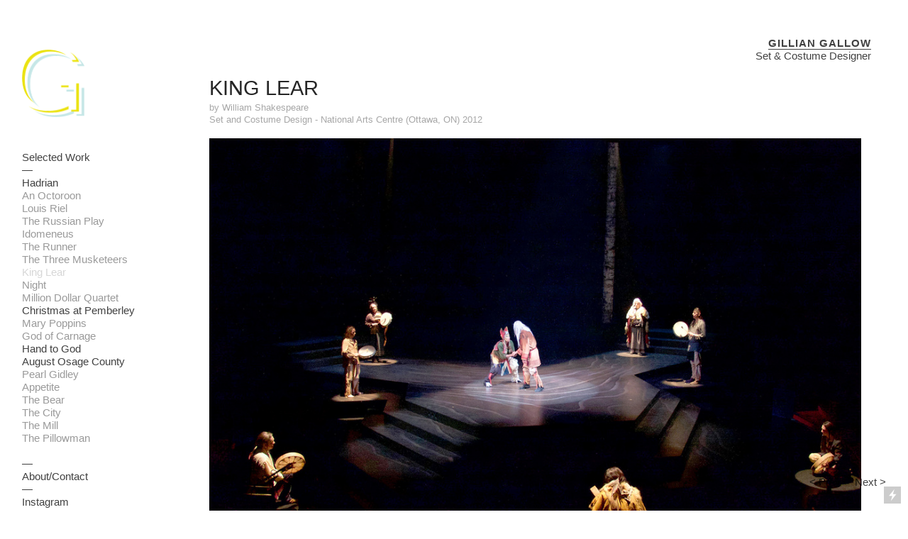

--- FILE ---
content_type: text/html; charset=UTF-8
request_url: https://gilliangallow.com/King-Lear
body_size: 30877
content:
<!DOCTYPE html>
<!-- 

        Running on cargo.site

-->
<html lang="en" data-predefined-style="true" data-css-presets="true" data-css-preset data-typography-preset>
	<head>
<script>
				var __cargo_context__ = 'live';
				var __cargo_js_ver__ = 'c=3451682563';
				var __cargo_maint__ = false;
				
				
			</script>
					<meta http-equiv="X-UA-Compatible" content="IE=edge,chrome=1">
		<meta http-equiv="Content-Type" content="text/html; charset=utf-8">
		<meta name="viewport" content="initial-scale=1.0, maximum-scale=1.0, user-scalable=no">
		
			<meta name="robots" content="index,follow">
		<title>King Lear — Gillian Gallow — Set and Costume Design</title>
		<meta name="description" content="GILLIAN GALLOW Set &amp; Costume Designer KING LEAR by William Shakespeare Set and Costume Design - National Arts Centre (Ottawa, ON)...">
				<meta name="twitter:card" content="summary_large_image">
		<meta name="twitter:title" content="King Lear — Gillian Gallow — Set and Costume Design">
		<meta name="twitter:description" content="GILLIAN GALLOW Set &amp; Costume Designer KING LEAR by William Shakespeare Set and Costume Design - National Arts Centre (Ottawa, ON)...">
		<meta name="twitter:image" content="https://freight.cargo.site/w/1200/i/0486861107b438857c0fb1f0cc16666c8f39c1c460b4c4c8cece4096a1d963d6/AugustSchellenberg42.jpg">
		<meta property="og:locale" content="en_US">
		<meta property="og:title" content="King Lear — Gillian Gallow — Set and Costume Design">
		<meta property="og:description" content="GILLIAN GALLOW Set &amp; Costume Designer KING LEAR by William Shakespeare Set and Costume Design - National Arts Centre (Ottawa, ON)...">
		<meta property="og:url" content="https://gilliangallow.com/King-Lear">
		<meta property="og:image" content="https://freight.cargo.site/w/1200/i/0486861107b438857c0fb1f0cc16666c8f39c1c460b4c4c8cece4096a1d963d6/AugustSchellenberg42.jpg">
		<meta property="og:type" content="website">

		<link rel="preconnect" href="https://static.cargo.site" crossorigin>
		<link rel="preconnect" href="https://freight.cargo.site" crossorigin>
		
		<!--<link rel="preload" href="https://static.cargo.site/assets/social/IconFont-Regular-0.9.3.woff2" as="font" type="font/woff" crossorigin>-->

		

		<link href="https://freight.cargo.site/t/original/i/a0a410ce2e74c23e137259c5b1d25be2688beb98f6fdfb3a424b93ab94e7b896/gg-favicon.ico" rel="shortcut icon">
		<link href="https://gilliangallow.com/rss" rel="alternate" type="application/rss+xml" title="Gillian Gallow — Set and Costume Design feed">

		<link href="https://gilliangallow.com/stylesheet?c=3451682563&1649193755" id="member_stylesheet" rel="stylesheet" type="text/css" />
<style id="">@font-face{font-family:Icons;src:url(https://static.cargo.site/assets/social/IconFont-Regular-0.9.3.woff2);unicode-range:U+E000-E15C,U+F0000,U+FE0E}@font-face{font-family:Icons;src:url(https://static.cargo.site/assets/social/IconFont-Regular-0.9.3.woff2);font-weight:240;unicode-range:U+E000-E15C,U+F0000,U+FE0E}@font-face{font-family:Icons;src:url(https://static.cargo.site/assets/social/IconFont-Regular-0.9.3.woff2);unicode-range:U+E000-E15C,U+F0000,U+FE0E;font-weight:400}@font-face{font-family:Icons;src:url(https://static.cargo.site/assets/social/IconFont-Regular-0.9.3.woff2);unicode-range:U+E000-E15C,U+F0000,U+FE0E;font-weight:600}@font-face{font-family:Icons;src:url(https://static.cargo.site/assets/social/IconFont-Regular-0.9.3.woff2);unicode-range:U+E000-E15C,U+F0000,U+FE0E;font-weight:800}@font-face{font-family:Icons;src:url(https://static.cargo.site/assets/social/IconFont-Regular-0.9.3.woff2);unicode-range:U+E000-E15C,U+F0000,U+FE0E;font-style:italic}@font-face{font-family:Icons;src:url(https://static.cargo.site/assets/social/IconFont-Regular-0.9.3.woff2);unicode-range:U+E000-E15C,U+F0000,U+FE0E;font-weight:200;font-style:italic}@font-face{font-family:Icons;src:url(https://static.cargo.site/assets/social/IconFont-Regular-0.9.3.woff2);unicode-range:U+E000-E15C,U+F0000,U+FE0E;font-weight:400;font-style:italic}@font-face{font-family:Icons;src:url(https://static.cargo.site/assets/social/IconFont-Regular-0.9.3.woff2);unicode-range:U+E000-E15C,U+F0000,U+FE0E;font-weight:600;font-style:italic}@font-face{font-family:Icons;src:url(https://static.cargo.site/assets/social/IconFont-Regular-0.9.3.woff2);unicode-range:U+E000-E15C,U+F0000,U+FE0E;font-weight:800;font-style:italic}body.iconfont-loading,body.iconfont-loading *{color:transparent!important}body{-moz-osx-font-smoothing:grayscale;-webkit-font-smoothing:antialiased;-webkit-text-size-adjust:none}body.no-scroll{overflow:hidden}/*!
 * Content
 */.page{word-wrap:break-word}:focus{outline:0}.pointer-events-none{pointer-events:none}.pointer-events-auto{pointer-events:auto}.pointer-events-none .page_content .audio-player,.pointer-events-none .page_content .shop_product,.pointer-events-none .page_content a,.pointer-events-none .page_content audio,.pointer-events-none .page_content button,.pointer-events-none .page_content details,.pointer-events-none .page_content iframe,.pointer-events-none .page_content img,.pointer-events-none .page_content input,.pointer-events-none .page_content video{pointer-events:auto}.pointer-events-none .page_content *>a,.pointer-events-none .page_content>a{position:relative}s *{text-transform:inherit}#toolset{position:fixed;bottom:10px;right:10px;z-index:8}.mobile #toolset,.template_site_inframe #toolset{display:none}#toolset a{display:block;height:24px;width:24px;margin:0;padding:0;text-decoration:none;background:rgba(0,0,0,.2)}#toolset a:hover{background:rgba(0,0,0,.8)}[data-adminview] #toolset a,[data-adminview] #toolset_admin a{background:rgba(0,0,0,.04);pointer-events:none;cursor:default}#toolset_admin a:active{background:rgba(0,0,0,.7)}#toolset_admin a svg>*{transform:scale(1.1) translate(0,-.5px);transform-origin:50% 50%}#toolset_admin a svg{pointer-events:none;width:100%!important;height:auto!important}#following-container{overflow:auto;-webkit-overflow-scrolling:touch}#following-container iframe{height:100%;width:100%;position:absolute;top:0;left:0;right:0;bottom:0}:root{--following-width:-400px;--following-animation-duration:450ms}@keyframes following-open{0%{transform:translateX(0)}100%{transform:translateX(var(--following-width))}}@keyframes following-open-inverse{0%{transform:translateX(0)}100%{transform:translateX(calc(-1 * var(--following-width)))}}@keyframes following-close{0%{transform:translateX(var(--following-width))}100%{transform:translateX(0)}}@keyframes following-close-inverse{0%{transform:translateX(calc(-1 * var(--following-width)))}100%{transform:translateX(0)}}body.animate-left{animation:following-open var(--following-animation-duration);animation-fill-mode:both;animation-timing-function:cubic-bezier(.24,1,.29,1)}#following-container.animate-left{animation:following-close-inverse var(--following-animation-duration);animation-fill-mode:both;animation-timing-function:cubic-bezier(.24,1,.29,1)}#following-container.animate-left #following-frame{animation:following-close var(--following-animation-duration);animation-fill-mode:both;animation-timing-function:cubic-bezier(.24,1,.29,1)}body.animate-right{animation:following-close var(--following-animation-duration);animation-fill-mode:both;animation-timing-function:cubic-bezier(.24,1,.29,1)}#following-container.animate-right{animation:following-open-inverse var(--following-animation-duration);animation-fill-mode:both;animation-timing-function:cubic-bezier(.24,1,.29,1)}#following-container.animate-right #following-frame{animation:following-open var(--following-animation-duration);animation-fill-mode:both;animation-timing-function:cubic-bezier(.24,1,.29,1)}.slick-slider{position:relative;display:block;-moz-box-sizing:border-box;box-sizing:border-box;-webkit-user-select:none;-moz-user-select:none;-ms-user-select:none;user-select:none;-webkit-touch-callout:none;-khtml-user-select:none;-ms-touch-action:pan-y;touch-action:pan-y;-webkit-tap-highlight-color:transparent}.slick-list{position:relative;display:block;overflow:hidden;margin:0;padding:0}.slick-list:focus{outline:0}.slick-list.dragging{cursor:pointer;cursor:hand}.slick-slider .slick-list,.slick-slider .slick-track{transform:translate3d(0,0,0);will-change:transform}.slick-track{position:relative;top:0;left:0;display:block}.slick-track:after,.slick-track:before{display:table;content:'';width:1px;height:1px;margin-top:-1px;margin-left:-1px}.slick-track:after{clear:both}.slick-loading .slick-track{visibility:hidden}.slick-slide{display:none;float:left;height:100%;min-height:1px}[dir=rtl] .slick-slide{float:right}.content .slick-slide img{display:inline-block}.content .slick-slide img:not(.image-zoom){cursor:pointer}.content .scrub .slick-list,.content .scrub .slick-slide img:not(.image-zoom){cursor:ew-resize}body.slideshow-scrub-dragging *{cursor:ew-resize!important}.content .slick-slide img:not([src]),.content .slick-slide img[src='']{width:100%;height:auto}.slick-slide.slick-loading img{display:none}.slick-slide.dragging img{pointer-events:none}.slick-initialized .slick-slide{display:block}.slick-loading .slick-slide{visibility:hidden}.slick-vertical .slick-slide{display:block;height:auto;border:1px solid transparent}.slick-arrow.slick-hidden{display:none}.slick-arrow{position:absolute;z-index:9;width:0;top:0;height:100%;cursor:pointer;will-change:opacity;-webkit-transition:opacity 333ms cubic-bezier(.4,0,.22,1);transition:opacity 333ms cubic-bezier(.4,0,.22,1)}.slick-arrow.hidden{opacity:0}.slick-arrow svg{position:absolute;width:36px;height:36px;top:0;left:0;right:0;bottom:0;margin:auto;transform:translate(.25px,.25px)}.slick-arrow svg.right-arrow{transform:translate(.25px,.25px) scaleX(-1)}.slick-arrow svg:active{opacity:.75}.slick-arrow svg .arrow-shape{fill:none!important;stroke:#fff;stroke-linecap:square}.slick-arrow svg .arrow-outline{fill:none!important;stroke-width:2.5px;stroke:rgba(0,0,0,.6);stroke-linecap:square}.slick-arrow.slick-next{right:0;text-align:right}.slick-next svg,.wallpaper-navigation .slick-next svg{margin-right:10px}.mobile .slick-next svg{margin-right:10px}.slick-arrow.slick-prev{text-align:left}.slick-prev svg,.wallpaper-navigation .slick-prev svg{margin-left:10px}.mobile .slick-prev svg{margin-left:10px}.loading_animation{display:none;vertical-align:middle;z-index:15;line-height:0;pointer-events:none;border-radius:100%}.loading_animation.hidden{display:none}.loading_animation.pulsing{opacity:0;display:inline-block;animation-delay:.1s;-webkit-animation-delay:.1s;-moz-animation-delay:.1s;animation-duration:12s;animation-iteration-count:infinite;animation:fade-pulse-in .5s ease-in-out;-moz-animation:fade-pulse-in .5s ease-in-out;-webkit-animation:fade-pulse-in .5s ease-in-out;-webkit-animation-fill-mode:forwards;-moz-animation-fill-mode:forwards;animation-fill-mode:forwards}.loading_animation.pulsing.no-delay{animation-delay:0s;-webkit-animation-delay:0s;-moz-animation-delay:0s}.loading_animation div{border-radius:100%}.loading_animation div svg{max-width:100%;height:auto}.loading_animation div,.loading_animation div svg{width:20px;height:20px}.loading_animation.full-width svg{width:100%;height:auto}.loading_animation.full-width.big svg{width:100px;height:100px}.loading_animation div svg>*{fill:#ccc}.loading_animation div{-webkit-animation:spin-loading 12s ease-out;-webkit-animation-iteration-count:infinite;-moz-animation:spin-loading 12s ease-out;-moz-animation-iteration-count:infinite;animation:spin-loading 12s ease-out;animation-iteration-count:infinite}.loading_animation.hidden{display:none}[data-backdrop] .loading_animation{position:absolute;top:15px;left:15px;z-index:99}.loading_animation.position-absolute.middle{top:calc(50% - 10px);left:calc(50% - 10px)}.loading_animation.position-absolute.topleft{top:0;left:0}.loading_animation.position-absolute.middleright{top:calc(50% - 10px);right:1rem}.loading_animation.position-absolute.middleleft{top:calc(50% - 10px);left:1rem}.loading_animation.gray div svg>*{fill:#999}.loading_animation.gray-dark div svg>*{fill:#666}.loading_animation.gray-darker div svg>*{fill:#555}.loading_animation.gray-light div svg>*{fill:#ccc}.loading_animation.white div svg>*{fill:rgba(255,255,255,.85)}.loading_animation.blue div svg>*{fill:#698fff}.loading_animation.inline{display:inline-block;margin-bottom:.5ex}.loading_animation.inline.left{margin-right:.5ex}@-webkit-keyframes fade-pulse-in{0%{opacity:0}50%{opacity:.5}100%{opacity:1}}@-moz-keyframes fade-pulse-in{0%{opacity:0}50%{opacity:.5}100%{opacity:1}}@keyframes fade-pulse-in{0%{opacity:0}50%{opacity:.5}100%{opacity:1}}@-webkit-keyframes pulsate{0%{opacity:1}50%{opacity:0}100%{opacity:1}}@-moz-keyframes pulsate{0%{opacity:1}50%{opacity:0}100%{opacity:1}}@keyframes pulsate{0%{opacity:1}50%{opacity:0}100%{opacity:1}}@-webkit-keyframes spin-loading{0%{transform:rotate(0)}9%{transform:rotate(1050deg)}18%{transform:rotate(-1090deg)}20%{transform:rotate(-1080deg)}23%{transform:rotate(-1080deg)}28%{transform:rotate(-1095deg)}29%{transform:rotate(-1065deg)}34%{transform:rotate(-1080deg)}35%{transform:rotate(-1050deg)}40%{transform:rotate(-1065deg)}41%{transform:rotate(-1035deg)}44%{transform:rotate(-1035deg)}47%{transform:rotate(-2160deg)}50%{transform:rotate(-2160deg)}56%{transform:rotate(45deg)}60%{transform:rotate(45deg)}80%{transform:rotate(6120deg)}100%{transform:rotate(0)}}@keyframes spin-loading{0%{transform:rotate(0)}9%{transform:rotate(1050deg)}18%{transform:rotate(-1090deg)}20%{transform:rotate(-1080deg)}23%{transform:rotate(-1080deg)}28%{transform:rotate(-1095deg)}29%{transform:rotate(-1065deg)}34%{transform:rotate(-1080deg)}35%{transform:rotate(-1050deg)}40%{transform:rotate(-1065deg)}41%{transform:rotate(-1035deg)}44%{transform:rotate(-1035deg)}47%{transform:rotate(-2160deg)}50%{transform:rotate(-2160deg)}56%{transform:rotate(45deg)}60%{transform:rotate(45deg)}80%{transform:rotate(6120deg)}100%{transform:rotate(0)}}[grid-row]{align-items:flex-start;box-sizing:border-box;display:-webkit-box;display:-webkit-flex;display:-ms-flexbox;display:flex;-webkit-flex-wrap:wrap;-ms-flex-wrap:wrap;flex-wrap:wrap}[grid-col]{box-sizing:border-box}[grid-row] [grid-col].empty:after{content:"\0000A0";cursor:text}body.mobile[data-adminview=content-editproject] [grid-row] [grid-col].empty:after{display:none}[grid-col=auto]{-webkit-box-flex:1;-webkit-flex:1;-ms-flex:1;flex:1}[grid-col=x12]{width:100%}[grid-col=x11]{width:50%}[grid-col=x10]{width:33.33%}[grid-col=x9]{width:25%}[grid-col=x8]{width:20%}[grid-col=x7]{width:16.666666667%}[grid-col=x6]{width:14.285714286%}[grid-col=x5]{width:12.5%}[grid-col=x4]{width:11.111111111%}[grid-col=x3]{width:10%}[grid-col=x2]{width:9.090909091%}[grid-col=x1]{width:8.333333333%}[grid-col="1"]{width:8.33333%}[grid-col="2"]{width:16.66667%}[grid-col="3"]{width:25%}[grid-col="4"]{width:33.33333%}[grid-col="5"]{width:41.66667%}[grid-col="6"]{width:50%}[grid-col="7"]{width:58.33333%}[grid-col="8"]{width:66.66667%}[grid-col="9"]{width:75%}[grid-col="10"]{width:83.33333%}[grid-col="11"]{width:91.66667%}[grid-col="12"]{width:100%}body.mobile [grid-responsive] [grid-col]{width:100%;-webkit-box-flex:none;-webkit-flex:none;-ms-flex:none;flex:none}[data-ce-host=true][contenteditable=true] [grid-pad]{pointer-events:none}[data-ce-host=true][contenteditable=true] [grid-pad]>*{pointer-events:auto}[grid-pad="0"]{padding:0}[grid-pad="0.25"]{padding:.125rem}[grid-pad="0.5"]{padding:.25rem}[grid-pad="0.75"]{padding:.375rem}[grid-pad="1"]{padding:.5rem}[grid-pad="1.25"]{padding:.625rem}[grid-pad="1.5"]{padding:.75rem}[grid-pad="1.75"]{padding:.875rem}[grid-pad="2"]{padding:1rem}[grid-pad="2.5"]{padding:1.25rem}[grid-pad="3"]{padding:1.5rem}[grid-pad="3.5"]{padding:1.75rem}[grid-pad="4"]{padding:2rem}[grid-pad="5"]{padding:2.5rem}[grid-pad="6"]{padding:3rem}[grid-pad="7"]{padding:3.5rem}[grid-pad="8"]{padding:4rem}[grid-pad="9"]{padding:4.5rem}[grid-pad="10"]{padding:5rem}[grid-gutter="0"]{margin:0}[grid-gutter="0.5"]{margin:-.25rem}[grid-gutter="1"]{margin:-.5rem}[grid-gutter="1.5"]{margin:-.75rem}[grid-gutter="2"]{margin:-1rem}[grid-gutter="2.5"]{margin:-1.25rem}[grid-gutter="3"]{margin:-1.5rem}[grid-gutter="3.5"]{margin:-1.75rem}[grid-gutter="4"]{margin:-2rem}[grid-gutter="5"]{margin:-2.5rem}[grid-gutter="6"]{margin:-3rem}[grid-gutter="7"]{margin:-3.5rem}[grid-gutter="8"]{margin:-4rem}[grid-gutter="10"]{margin:-5rem}[grid-gutter="12"]{margin:-6rem}[grid-gutter="14"]{margin:-7rem}[grid-gutter="16"]{margin:-8rem}[grid-gutter="18"]{margin:-9rem}[grid-gutter="20"]{margin:-10rem}small{max-width:100%;text-decoration:inherit}img:not([src]),img[src='']{outline:1px solid rgba(177,177,177,.4);outline-offset:-1px;content:url([data-uri])}img.image-zoom{cursor:-webkit-zoom-in;cursor:-moz-zoom-in;cursor:zoom-in}#imprimatur{color:#333;font-size:10px;font-family:-apple-system,BlinkMacSystemFont,"Segoe UI",Roboto,Oxygen,Ubuntu,Cantarell,"Open Sans","Helvetica Neue",sans-serif,"Sans Serif",Icons;/*!System*/position:fixed;opacity:.3;right:-28px;bottom:160px;transform:rotate(270deg);-ms-transform:rotate(270deg);-webkit-transform:rotate(270deg);z-index:8;text-transform:uppercase;color:#999;opacity:.5;padding-bottom:2px;text-decoration:none}.mobile #imprimatur{display:none}bodycopy cargo-link a{font-family:-apple-system,BlinkMacSystemFont,"Segoe UI",Roboto,Oxygen,Ubuntu,Cantarell,"Open Sans","Helvetica Neue",sans-serif,"Sans Serif",Icons;/*!System*/font-size:12px;font-style:normal;font-weight:400;transform:rotate(270deg);text-decoration:none;position:fixed!important;right:-27px;bottom:100px;text-decoration:none;letter-spacing:normal;background:0 0;border:0;border-bottom:0;outline:0}/*! PhotoSwipe Default UI CSS by Dmitry Semenov | photoswipe.com | MIT license */.pswp--has_mouse .pswp__button--arrow--left,.pswp--has_mouse .pswp__button--arrow--right,.pswp__ui{visibility:visible}.pswp--minimal--dark .pswp__top-bar,.pswp__button{background:0 0}.pswp,.pswp__bg,.pswp__container,.pswp__img--placeholder,.pswp__zoom-wrap,.quick-view-navigation{-webkit-backface-visibility:hidden}.pswp__button{cursor:pointer;opacity:1;-webkit-appearance:none;transition:opacity .2s;-webkit-box-shadow:none;box-shadow:none}.pswp__button-close>svg{top:10px;right:10px;margin-left:auto}.pswp--touch .quick-view-navigation{display:none}.pswp__ui{-webkit-font-smoothing:auto;opacity:1;z-index:1550}.quick-view-navigation{will-change:opacity;-webkit-transition:opacity 333ms cubic-bezier(.4,0,.22,1);transition:opacity 333ms cubic-bezier(.4,0,.22,1)}.quick-view-navigation .pswp__group .pswp__button{pointer-events:auto}.pswp__button>svg{position:absolute;width:36px;height:36px}.quick-view-navigation .pswp__group:active svg{opacity:.75}.pswp__button svg .shape-shape{fill:#fff}.pswp__button svg .shape-outline{fill:#000}.pswp__button-prev>svg{top:0;bottom:0;left:10px;margin:auto}.pswp__button-next>svg{top:0;bottom:0;right:10px;margin:auto}.quick-view-navigation .pswp__group .pswp__button-prev{position:absolute;left:0;top:0;width:0;height:100%}.quick-view-navigation .pswp__group .pswp__button-next{position:absolute;right:0;top:0;width:0;height:100%}.quick-view-navigation .close-button,.quick-view-navigation .left-arrow,.quick-view-navigation .right-arrow{transform:translate(.25px,.25px)}.quick-view-navigation .right-arrow{transform:translate(.25px,.25px) scaleX(-1)}.pswp__button svg .shape-outline{fill:transparent!important;stroke:#000;stroke-width:2.5px;stroke-linecap:square}.pswp__button svg .shape-shape{fill:transparent!important;stroke:#fff;stroke-width:1.5px;stroke-linecap:square}.pswp__bg,.pswp__scroll-wrap,.pswp__zoom-wrap{width:100%;position:absolute}.quick-view-navigation .pswp__group .pswp__button-close{margin:0}.pswp__container,.pswp__item,.pswp__zoom-wrap{right:0;bottom:0;top:0;position:absolute;left:0}.pswp__ui--hidden .pswp__button{opacity:.001}.pswp__ui--hidden .pswp__button,.pswp__ui--hidden .pswp__button *{pointer-events:none}.pswp .pswp__ui.pswp__ui--displaynone{display:none}.pswp__element--disabled{display:none!important}/*! PhotoSwipe main CSS by Dmitry Semenov | photoswipe.com | MIT license */.pswp{position:fixed;display:none;height:100%;width:100%;top:0;left:0;right:0;bottom:0;margin:auto;-ms-touch-action:none;touch-action:none;z-index:9999999;-webkit-text-size-adjust:100%;line-height:initial;letter-spacing:initial;outline:0}.pswp img{max-width:none}.pswp--zoom-disabled .pswp__img{cursor:default!important}.pswp--animate_opacity{opacity:.001;will-change:opacity;-webkit-transition:opacity 333ms cubic-bezier(.4,0,.22,1);transition:opacity 333ms cubic-bezier(.4,0,.22,1)}.pswp--open{display:block}.pswp--zoom-allowed .pswp__img{cursor:-webkit-zoom-in;cursor:-moz-zoom-in;cursor:zoom-in}.pswp--zoomed-in .pswp__img{cursor:-webkit-grab;cursor:-moz-grab;cursor:grab}.pswp--dragging .pswp__img{cursor:-webkit-grabbing;cursor:-moz-grabbing;cursor:grabbing}.pswp__bg{left:0;top:0;height:100%;opacity:0;transform:translateZ(0);will-change:opacity}.pswp__scroll-wrap{left:0;top:0;height:100%}.pswp__container,.pswp__zoom-wrap{-ms-touch-action:none;touch-action:none}.pswp__container,.pswp__img{-webkit-user-select:none;-moz-user-select:none;-ms-user-select:none;user-select:none;-webkit-tap-highlight-color:transparent;-webkit-touch-callout:none}.pswp__zoom-wrap{-webkit-transform-origin:left top;-ms-transform-origin:left top;transform-origin:left top;-webkit-transition:-webkit-transform 222ms cubic-bezier(.4,0,.22,1);transition:transform 222ms cubic-bezier(.4,0,.22,1)}.pswp__bg{-webkit-transition:opacity 222ms cubic-bezier(.4,0,.22,1);transition:opacity 222ms cubic-bezier(.4,0,.22,1)}.pswp--animated-in .pswp__bg,.pswp--animated-in .pswp__zoom-wrap{-webkit-transition:none;transition:none}.pswp--hide-overflow .pswp__scroll-wrap,.pswp--hide-overflow.pswp{overflow:hidden}.pswp__img{position:absolute;width:auto;height:auto;top:0;left:0}.pswp__img--placeholder--blank{background:#222}.pswp--ie .pswp__img{width:100%!important;height:auto!important;left:0;top:0}.pswp__ui--idle{opacity:0}.pswp__error-msg{position:absolute;left:0;top:50%;width:100%;text-align:center;font-size:14px;line-height:16px;margin-top:-8px;color:#ccc}.pswp__error-msg a{color:#ccc;text-decoration:underline}.pswp__error-msg{font-family:-apple-system,BlinkMacSystemFont,"Segoe UI",Roboto,Oxygen,Ubuntu,Cantarell,"Open Sans","Helvetica Neue",sans-serif}.quick-view.mouse-down .iframe-item{pointer-events:none!important}.quick-view-caption-positioner{pointer-events:none;width:100%;height:100%}.quick-view-caption-wrapper{margin:auto;position:absolute;bottom:0;left:0;right:0}.quick-view-horizontal-align-left .quick-view-caption-wrapper{margin-left:0}.quick-view-horizontal-align-right .quick-view-caption-wrapper{margin-right:0}[data-quick-view-caption]{transition:.1s opacity ease-in-out;position:absolute;bottom:0;left:0;right:0}.quick-view-horizontal-align-left [data-quick-view-caption]{text-align:left}.quick-view-horizontal-align-right [data-quick-view-caption]{text-align:right}.quick-view-caption{transition:.1s opacity ease-in-out}.quick-view-caption>*{display:inline-block}.quick-view-caption *{pointer-events:auto}.quick-view-caption.hidden{opacity:0}.shop_product .dropdown_wrapper{flex:0 0 100%;position:relative}.shop_product select{appearance:none;-moz-appearance:none;-webkit-appearance:none;outline:0;-webkit-font-smoothing:antialiased;-moz-osx-font-smoothing:grayscale;cursor:pointer;border-radius:0;white-space:nowrap;overflow:hidden!important;text-overflow:ellipsis}.shop_product select.dropdown::-ms-expand{display:none}.shop_product a{cursor:pointer;border-bottom:none;text-decoration:none}.shop_product a.out-of-stock{pointer-events:none}body.audio-player-dragging *{cursor:ew-resize!important}.audio-player{display:inline-flex;flex:1 0 calc(100% - 2px);width:calc(100% - 2px)}.audio-player .button{height:100%;flex:0 0 3.3rem;display:flex}.audio-player .separator{left:3.3rem;height:100%}.audio-player .buffer{width:0%;height:100%;transition:left .3s linear,width .3s linear}.audio-player.seeking .buffer{transition:left 0s,width 0s}.audio-player.seeking{user-select:none;-webkit-user-select:none;cursor:ew-resize}.audio-player.seeking *{user-select:none;-webkit-user-select:none;cursor:ew-resize}.audio-player .bar{overflow:hidden;display:flex;justify-content:space-between;align-content:center;flex-grow:1}.audio-player .progress{width:0%;height:100%;transition:width .3s linear}.audio-player.seeking .progress{transition:width 0s}.audio-player .pause,.audio-player .play{cursor:pointer;height:100%}.audio-player .note-icon{margin:auto 0;order:2;flex:0 1 auto}.audio-player .title{white-space:nowrap;overflow:hidden;text-overflow:ellipsis;pointer-events:none;user-select:none;padding:.5rem 0 .5rem 1rem;margin:auto auto auto 0;flex:0 3 auto;min-width:0;width:100%}.audio-player .total-time{flex:0 1 auto;margin:auto 0}.audio-player .current-time,.audio-player .play-text{flex:0 1 auto;margin:auto 0}.audio-player .stream-anim{user-select:none;margin:auto auto auto 0}.audio-player .stream-anim span{display:inline-block}.audio-player .buffer,.audio-player .current-time,.audio-player .note-svg,.audio-player .play-text,.audio-player .separator,.audio-player .total-time{user-select:none;pointer-events:none}.audio-player .buffer,.audio-player .play-text,.audio-player .progress{position:absolute}.audio-player,.audio-player .bar,.audio-player .button,.audio-player .current-time,.audio-player .note-icon,.audio-player .pause,.audio-player .play,.audio-player .total-time{position:relative}body.mobile .audio-player,body.mobile .audio-player *{-webkit-touch-callout:none}#standalone-admin-frame{border:0;width:400px;position:absolute;right:0;top:0;height:100vh;z-index:99}body[standalone-admin=true] #standalone-admin-frame{transform:translate(0,0)}body[standalone-admin=true] .main_container{width:calc(100% - 400px)}body[standalone-admin=false] #standalone-admin-frame{transform:translate(100%,0)}body[standalone-admin=false] .main_container{width:100%}.toggle_standaloneAdmin{position:fixed;top:0;right:400px;height:40px;width:40px;z-index:999;cursor:pointer;background-color:rgba(0,0,0,.4)}.toggle_standaloneAdmin:active{opacity:.7}body[standalone-admin=false] .toggle_standaloneAdmin{right:0}.toggle_standaloneAdmin *{color:#fff;fill:#fff}.toggle_standaloneAdmin svg{padding:6px;width:100%;height:100%;opacity:.85}body[standalone-admin=false] .toggle_standaloneAdmin #close,body[standalone-admin=true] .toggle_standaloneAdmin #backdropsettings{display:none}.toggle_standaloneAdmin>div{width:100%;height:100%}#admin_toggle_button{position:fixed;top:50%;transform:translate(0,-50%);right:400px;height:36px;width:12px;z-index:999;cursor:pointer;background-color:rgba(0,0,0,.09);padding-left:2px;margin-right:5px}#admin_toggle_button .bar{content:'';background:rgba(0,0,0,.09);position:fixed;width:5px;bottom:0;top:0;z-index:10}#admin_toggle_button:active{background:rgba(0,0,0,.065)}#admin_toggle_button *{color:#fff;fill:#fff}#admin_toggle_button svg{padding:0;width:16px;height:36px;margin-left:1px;opacity:1}#admin_toggle_button svg *{fill:#fff;opacity:1}#admin_toggle_button[data-state=closed] .toggle_admin_close{display:none}#admin_toggle_button[data-state=closed],#admin_toggle_button[data-state=closed] .toggle_admin_open{width:20px;cursor:pointer;margin:0}#admin_toggle_button[data-state=closed] svg{margin-left:2px}#admin_toggle_button[data-state=open] .toggle_admin_open{display:none}select,select *{text-rendering:auto!important}b b{font-weight:inherit}*{-webkit-box-sizing:border-box;-moz-box-sizing:border-box;box-sizing:border-box}customhtml>*{position:relative;z-index:10}body,html{min-height:100vh;margin:0;padding:0}html{touch-action:manipulation;position:relative;background-color:#fff}.main_container{min-height:100vh;width:100%;overflow:hidden}.container{display:-webkit-box;display:-webkit-flex;display:-moz-box;display:-ms-flexbox;display:flex;-webkit-flex-wrap:wrap;-moz-flex-wrap:wrap;-ms-flex-wrap:wrap;flex-wrap:wrap;max-width:100%;width:100%;overflow:visible}.container{align-items:flex-start;-webkit-align-items:flex-start}.page{z-index:2}.page ul li>text-limit{display:block}.content,.content_container,.pinned{-webkit-flex:1 0 auto;-moz-flex:1 0 auto;-ms-flex:1 0 auto;flex:1 0 auto;max-width:100%}.content_container{width:100%}.content_container.full_height{min-height:100vh}.page_background{position:absolute;top:0;left:0;width:100%;height:100%}.page_container{position:relative;overflow:visible;width:100%}.backdrop{position:absolute;top:0;z-index:1;width:100%;height:100%;max-height:100vh}.backdrop>div{position:absolute;top:0;left:0;width:100%;height:100%;-webkit-backface-visibility:hidden;backface-visibility:hidden;transform:translate3d(0,0,0);contain:strict}[data-backdrop].backdrop>div[data-overflowing]{max-height:100vh;position:absolute;top:0;left:0}body.mobile [split-responsive]{display:flex;flex-direction:column}body.mobile [split-responsive] .container{width:100%;order:2}body.mobile [split-responsive] .backdrop{position:relative;height:50vh;width:100%;order:1}body.mobile [split-responsive] [data-auxiliary].backdrop{position:absolute;height:50vh;width:100%;order:1}.page{position:relative;z-index:2}img[data-align=left]{float:left}img[data-align=right]{float:right}[data-rotation]{transform-origin:center center}.content .page_content:not([contenteditable=true]) [data-draggable]{pointer-events:auto!important;backface-visibility:hidden}.preserve-3d{-moz-transform-style:preserve-3d;transform-style:preserve-3d}.content .page_content:not([contenteditable=true]) [data-draggable] iframe{pointer-events:none!important}.dragging-active iframe{pointer-events:none!important}.content .page_content:not([contenteditable=true]) [data-draggable]:active{opacity:1}.content .scroll-transition-fade{transition:transform 1s ease-in-out,opacity .8s ease-in-out}.content .scroll-transition-fade.below-viewport{opacity:0;transform:translateY(40px)}.mobile.full_width .page_container:not([split-layout]) .container_width{width:100%}[data-view=pinned_bottom] .bottom_pin_invisibility{visibility:hidden}.pinned{position:relative;width:100%}.pinned .page_container.accommodate:not(.fixed):not(.overlay){z-index:2}.pinned .page_container.overlay{position:absolute;z-index:4}.pinned .page_container.overlay.fixed{position:fixed}.pinned .page_container.overlay.fixed .page{max-height:100vh;-webkit-overflow-scrolling:touch}.pinned .page_container.overlay.fixed .page.allow-scroll{overflow-y:auto;overflow-x:hidden}.pinned .page_container.overlay.fixed .page.allow-scroll{align-items:flex-start;-webkit-align-items:flex-start}.pinned .page_container .page.allow-scroll::-webkit-scrollbar{width:0;background:0 0;display:none}.pinned.pinned_top .page_container.overlay{left:0;top:0}.pinned.pinned_bottom .page_container.overlay{left:0;bottom:0}div[data-container=set]:empty{margin-top:1px}.thumbnails{position:relative;z-index:1}[thumbnails=grid]{align-items:baseline}[thumbnails=justify] .thumbnail{box-sizing:content-box}[thumbnails][data-padding-zero] .thumbnail{margin-bottom:-1px}[thumbnails=montessori] .thumbnail{pointer-events:auto;position:absolute}[thumbnails] .thumbnail>a{display:block;text-decoration:none}[thumbnails=montessori]{height:0}[thumbnails][data-resizing],[thumbnails][data-resizing] *{cursor:nwse-resize}[thumbnails] .thumbnail .resize-handle{cursor:nwse-resize;width:26px;height:26px;padding:5px;position:absolute;opacity:.75;right:-1px;bottom:-1px;z-index:100}[thumbnails][data-resizing] .resize-handle{display:none}[thumbnails] .thumbnail .resize-handle svg{position:absolute;top:0;left:0}[thumbnails] .thumbnail .resize-handle:hover{opacity:1}[data-can-move].thumbnail .resize-handle svg .resize_path_outline{fill:#fff}[data-can-move].thumbnail .resize-handle svg .resize_path{fill:#000}[thumbnails=montessori] .thumbnail_sizer{height:0;width:100%;position:relative;padding-bottom:100%;pointer-events:none}[thumbnails] .thumbnail img{display:block;min-height:3px;margin-bottom:0}[thumbnails] .thumbnail img:not([src]),img[src=""]{margin:0!important;width:100%;min-height:3px;height:100%!important;position:absolute}[aspect-ratio="1x1"].thumb_image{height:0;padding-bottom:100%;overflow:hidden}[aspect-ratio="4x3"].thumb_image{height:0;padding-bottom:75%;overflow:hidden}[aspect-ratio="16x9"].thumb_image{height:0;padding-bottom:56.25%;overflow:hidden}[thumbnails] .thumb_image{width:100%;position:relative}[thumbnails][thumbnail-vertical-align=top]{align-items:flex-start}[thumbnails][thumbnail-vertical-align=middle]{align-items:center}[thumbnails][thumbnail-vertical-align=bottom]{align-items:baseline}[thumbnails][thumbnail-horizontal-align=left]{justify-content:flex-start}[thumbnails][thumbnail-horizontal-align=middle]{justify-content:center}[thumbnails][thumbnail-horizontal-align=right]{justify-content:flex-end}.thumb_image.default_image>svg{position:absolute;top:0;left:0;bottom:0;right:0;width:100%;height:100%}.thumb_image.default_image{outline:1px solid #ccc;outline-offset:-1px;position:relative}.mobile.full_width [data-view=Thumbnail] .thumbnails_width{width:100%}.content [data-draggable] a:active,.content [data-draggable] img:active{opacity:initial}.content .draggable-dragging{opacity:initial}[data-draggable].draggable_visible{visibility:visible}[data-draggable].draggable_hidden{visibility:hidden}.gallery_card [data-draggable],.marquee [data-draggable]{visibility:inherit}[data-draggable]{visibility:visible;background-color:rgba(0,0,0,.003)}#site_menu_panel_container .image-gallery:not(.initialized){height:0;padding-bottom:100%;min-height:initial}.image-gallery:not(.initialized){min-height:100vh;visibility:hidden;width:100%}.image-gallery .gallery_card img{display:block;width:100%;height:auto}.image-gallery .gallery_card{transform-origin:center}.image-gallery .gallery_card.dragging{opacity:.1;transform:initial!important}.image-gallery:not([image-gallery=slideshow]) .gallery_card iframe:only-child,.image-gallery:not([image-gallery=slideshow]) .gallery_card video:only-child{width:100%;height:100%;top:0;left:0;position:absolute}.image-gallery[image-gallery=slideshow] .gallery_card video[muted][autoplay]:not([controls]),.image-gallery[image-gallery=slideshow] .gallery_card video[muted][data-autoplay]:not([controls]){pointer-events:none}.image-gallery [image-gallery-pad="0"] video:only-child{object-fit:cover;height:calc(100% + 1px)}div.image-gallery>a,div.image-gallery>iframe,div.image-gallery>img,div.image-gallery>video{display:none}[image-gallery-row]{align-items:flex-start;box-sizing:border-box;display:-webkit-box;display:-webkit-flex;display:-ms-flexbox;display:flex;-webkit-flex-wrap:wrap;-ms-flex-wrap:wrap;flex-wrap:wrap}.image-gallery .gallery_card_image{width:100%;position:relative}[data-predefined-style=true] .image-gallery a.gallery_card{display:block;border:none}[image-gallery-col]{box-sizing:border-box}[image-gallery-col=x12]{width:100%}[image-gallery-col=x11]{width:50%}[image-gallery-col=x10]{width:33.33%}[image-gallery-col=x9]{width:25%}[image-gallery-col=x8]{width:20%}[image-gallery-col=x7]{width:16.666666667%}[image-gallery-col=x6]{width:14.285714286%}[image-gallery-col=x5]{width:12.5%}[image-gallery-col=x4]{width:11.111111111%}[image-gallery-col=x3]{width:10%}[image-gallery-col=x2]{width:9.090909091%}[image-gallery-col=x1]{width:8.333333333%}.content .page_content [image-gallery-pad].image-gallery{pointer-events:none}.content .page_content [image-gallery-pad].image-gallery .gallery_card_image>*,.content .page_content [image-gallery-pad].image-gallery .gallery_image_caption{pointer-events:auto}.content .page_content [image-gallery-pad="0"]{padding:0}.content .page_content [image-gallery-pad="0.25"]{padding:.125rem}.content .page_content [image-gallery-pad="0.5"]{padding:.25rem}.content .page_content [image-gallery-pad="0.75"]{padding:.375rem}.content .page_content [image-gallery-pad="1"]{padding:.5rem}.content .page_content [image-gallery-pad="1.25"]{padding:.625rem}.content .page_content [image-gallery-pad="1.5"]{padding:.75rem}.content .page_content [image-gallery-pad="1.75"]{padding:.875rem}.content .page_content [image-gallery-pad="2"]{padding:1rem}.content .page_content [image-gallery-pad="2.5"]{padding:1.25rem}.content .page_content [image-gallery-pad="3"]{padding:1.5rem}.content .page_content [image-gallery-pad="3.5"]{padding:1.75rem}.content .page_content [image-gallery-pad="4"]{padding:2rem}.content .page_content [image-gallery-pad="5"]{padding:2.5rem}.content .page_content [image-gallery-pad="6"]{padding:3rem}.content .page_content [image-gallery-pad="7"]{padding:3.5rem}.content .page_content [image-gallery-pad="8"]{padding:4rem}.content .page_content [image-gallery-pad="9"]{padding:4.5rem}.content .page_content [image-gallery-pad="10"]{padding:5rem}.content .page_content [image-gallery-gutter="0"]{margin:0}.content .page_content [image-gallery-gutter="0.5"]{margin:-.25rem}.content .page_content [image-gallery-gutter="1"]{margin:-.5rem}.content .page_content [image-gallery-gutter="1.5"]{margin:-.75rem}.content .page_content [image-gallery-gutter="2"]{margin:-1rem}.content .page_content [image-gallery-gutter="2.5"]{margin:-1.25rem}.content .page_content [image-gallery-gutter="3"]{margin:-1.5rem}.content .page_content [image-gallery-gutter="3.5"]{margin:-1.75rem}.content .page_content [image-gallery-gutter="4"]{margin:-2rem}.content .page_content [image-gallery-gutter="5"]{margin:-2.5rem}.content .page_content [image-gallery-gutter="6"]{margin:-3rem}.content .page_content [image-gallery-gutter="7"]{margin:-3.5rem}.content .page_content [image-gallery-gutter="8"]{margin:-4rem}.content .page_content [image-gallery-gutter="10"]{margin:-5rem}.content .page_content [image-gallery-gutter="12"]{margin:-6rem}.content .page_content [image-gallery-gutter="14"]{margin:-7rem}.content .page_content [image-gallery-gutter="16"]{margin:-8rem}.content .page_content [image-gallery-gutter="18"]{margin:-9rem}.content .page_content [image-gallery-gutter="20"]{margin:-10rem}[image-gallery=slideshow]:not(.initialized)>*{min-height:1px;opacity:0;min-width:100%}[image-gallery=slideshow][data-constrained-by=height] [image-gallery-vertical-align].slick-track{align-items:flex-start}[image-gallery=slideshow] img.image-zoom:active{opacity:initial}[image-gallery=slideshow].slick-initialized .gallery_card{pointer-events:none}[image-gallery=slideshow].slick-initialized .gallery_card.slick-current{pointer-events:auto}[image-gallery=slideshow] .gallery_card:not(.has_caption){line-height:0}.content .page_content [image-gallery=slideshow].image-gallery>*{pointer-events:auto}.content [image-gallery=slideshow].image-gallery.slick-initialized .gallery_card{overflow:hidden;margin:0;display:flex;flex-flow:row wrap;flex-shrink:0}.content [image-gallery=slideshow].image-gallery.slick-initialized .gallery_card.slick-current{overflow:visible}[image-gallery=slideshow] .gallery_image_caption{opacity:1;transition:opacity .3s;-webkit-transition:opacity .3s;width:100%;margin-left:auto;margin-right:auto;clear:both}[image-gallery-horizontal-align=left] .gallery_image_caption{text-align:left}[image-gallery-horizontal-align=middle] .gallery_image_caption{text-align:center}[image-gallery-horizontal-align=right] .gallery_image_caption{text-align:right}[image-gallery=slideshow][data-slideshow-in-transition] .gallery_image_caption{opacity:0;transition:opacity .3s;-webkit-transition:opacity .3s}[image-gallery=slideshow] .gallery_card_image{width:initial;margin:0;display:inline-block}[image-gallery=slideshow] .gallery_card img{margin:0;display:block}[image-gallery=slideshow][data-exploded]{align-items:flex-start;box-sizing:border-box;display:-webkit-box;display:-webkit-flex;display:-ms-flexbox;display:flex;-webkit-flex-wrap:wrap;-ms-flex-wrap:wrap;flex-wrap:wrap;justify-content:flex-start;align-content:flex-start}[image-gallery=slideshow][data-exploded] .gallery_card{padding:1rem;width:16.666%}[image-gallery=slideshow][data-exploded] .gallery_card_image{height:0;display:block;width:100%}[image-gallery=grid]{align-items:baseline}[image-gallery=grid] .gallery_card.has_caption .gallery_card_image{display:block}[image-gallery=grid] [image-gallery-pad="0"].gallery_card{margin-bottom:-1px}[image-gallery=grid] .gallery_card img{margin:0}[image-gallery=columns] .gallery_card img{margin:0}[image-gallery=justify]{align-items:flex-start}[image-gallery=justify] .gallery_card img{margin:0}[image-gallery=montessori][image-gallery-row]{display:block}[image-gallery=montessori] a.gallery_card,[image-gallery=montessori] div.gallery_card{position:absolute;pointer-events:auto}[image-gallery=montessori][data-can-move] .gallery_card,[image-gallery=montessori][data-can-move] .gallery_card .gallery_card_image,[image-gallery=montessori][data-can-move] .gallery_card .gallery_card_image>*{cursor:move}[image-gallery=montessori]{position:relative;height:0}[image-gallery=freeform] .gallery_card{position:relative}[image-gallery=freeform] [image-gallery-pad="0"].gallery_card{margin-bottom:-1px}[image-gallery-vertical-align]{display:flex;flex-flow:row wrap}[image-gallery-vertical-align].slick-track{display:flex;flex-flow:row nowrap}.image-gallery .slick-list{margin-bottom:-.3px}[image-gallery-vertical-align=top]{align-content:flex-start;align-items:flex-start}[image-gallery-vertical-align=middle]{align-items:center;align-content:center}[image-gallery-vertical-align=bottom]{align-content:flex-end;align-items:flex-end}[image-gallery-horizontal-align=left]{justify-content:flex-start}[image-gallery-horizontal-align=middle]{justify-content:center}[image-gallery-horizontal-align=right]{justify-content:flex-end}.image-gallery[data-resizing],.image-gallery[data-resizing] *{cursor:nwse-resize!important}.image-gallery .gallery_card .resize-handle,.image-gallery .gallery_card .resize-handle *{cursor:nwse-resize!important}.image-gallery .gallery_card .resize-handle{width:26px;height:26px;padding:5px;position:absolute;opacity:.75;right:-1px;bottom:-1px;z-index:10}.image-gallery[data-resizing] .resize-handle{display:none}.image-gallery .gallery_card .resize-handle svg{cursor:nwse-resize!important;position:absolute;top:0;left:0}.image-gallery .gallery_card .resize-handle:hover{opacity:1}[data-can-move].gallery_card .resize-handle svg .resize_path_outline{fill:#fff}[data-can-move].gallery_card .resize-handle svg .resize_path{fill:#000}[image-gallery=montessori] .thumbnail_sizer{height:0;width:100%;position:relative;padding-bottom:100%;pointer-events:none}#site_menu_button{display:block;text-decoration:none;pointer-events:auto;z-index:9;vertical-align:top;cursor:pointer;box-sizing:content-box;font-family:Icons}#site_menu_button.custom_icon{padding:0;line-height:0}#site_menu_button.custom_icon img{width:100%;height:auto}#site_menu_wrapper.disabled #site_menu_button{display:none}#site_menu_wrapper.mobile_only #site_menu_button{display:none}body.mobile #site_menu_wrapper.mobile_only:not(.disabled) #site_menu_button:not(.active){display:block}#site_menu_panel_container[data-type=cargo_menu] #site_menu_panel{display:block;position:fixed;top:0;right:0;bottom:0;left:0;z-index:10;cursor:default}.site_menu{pointer-events:auto;position:absolute;z-index:11;top:0;bottom:0;line-height:0;max-width:400px;min-width:300px;font-size:20px;text-align:left;background:rgba(20,20,20,.95);padding:20px 30px 90px 30px;overflow-y:auto;overflow-x:hidden;display:-webkit-box;display:-webkit-flex;display:-ms-flexbox;display:flex;-webkit-box-orient:vertical;-webkit-box-direction:normal;-webkit-flex-direction:column;-ms-flex-direction:column;flex-direction:column;-webkit-box-pack:start;-webkit-justify-content:flex-start;-ms-flex-pack:start;justify-content:flex-start}body.mobile #site_menu_wrapper .site_menu{-webkit-overflow-scrolling:touch;min-width:auto;max-width:100%;width:100%;padding:20px}#site_menu_wrapper[data-sitemenu-position=bottom-left] #site_menu,#site_menu_wrapper[data-sitemenu-position=top-left] #site_menu{left:0}#site_menu_wrapper[data-sitemenu-position=bottom-right] #site_menu,#site_menu_wrapper[data-sitemenu-position=top-right] #site_menu{right:0}#site_menu_wrapper[data-type=page] .site_menu{right:0;left:0;width:100%;padding:0;margin:0;background:0 0}.site_menu_wrapper.open .site_menu{display:block}.site_menu div{display:block}.site_menu a{text-decoration:none;display:inline-block;color:rgba(255,255,255,.75);max-width:100%;overflow:hidden;white-space:nowrap;text-overflow:ellipsis;line-height:1.4}.site_menu div a.active{color:rgba(255,255,255,.4)}.site_menu div.set-link>a{font-weight:700}.site_menu div.hidden{display:none}.site_menu .close{display:block;position:absolute;top:0;right:10px;font-size:60px;line-height:50px;font-weight:200;color:rgba(255,255,255,.4);cursor:pointer;user-select:none}#site_menu_panel_container .page_container{position:relative;overflow:hidden;background:0 0;z-index:2}#site_menu_panel_container .site_menu_page_wrapper{position:fixed;top:0;left:0;overflow-y:auto;-webkit-overflow-scrolling:touch;height:100%;width:100%;z-index:100}#site_menu_panel_container .site_menu_page_wrapper .backdrop{pointer-events:none}#site_menu_panel_container #site_menu_page_overlay{position:fixed;top:0;right:0;bottom:0;left:0;cursor:default;z-index:1}#shop_button{display:block;text-decoration:none;pointer-events:auto;z-index:9;vertical-align:top;cursor:pointer;box-sizing:content-box;font-family:Icons}#shop_button.custom_icon{padding:0;line-height:0}#shop_button.custom_icon img{width:100%;height:auto}#shop_button.disabled{display:none}.loading[data-loading]{display:none;position:fixed;bottom:8px;left:8px;z-index:100}.new_site_button_wrapper{font-size:1.8rem;font-weight:400;color:rgba(0,0,0,.85);font-family:-apple-system,BlinkMacSystemFont,'Segoe UI',Roboto,Oxygen,Ubuntu,Cantarell,'Open Sans','Helvetica Neue',sans-serif,'Sans Serif',Icons;font-style:normal;line-height:1.4;color:#fff;position:fixed;bottom:0;right:0;z-index:999}body.template_site #toolset{display:none!important}body.mobile .new_site_button{display:none}.new_site_button{display:flex;height:44px;cursor:pointer}.new_site_button .plus{width:44px;height:100%}.new_site_button .plus svg{width:100%;height:100%}.new_site_button .plus svg line{stroke:#000;stroke-width:2px}.new_site_button .plus:after,.new_site_button .plus:before{content:'';width:30px;height:2px}.new_site_button .text{background:#0fce83;display:none;padding:7.5px 15px 7.5px 15px;height:100%;font-size:20px;color:#222}.new_site_button:active{opacity:.8}.new_site_button.show_full .text{display:block}.new_site_button.show_full .plus{display:none}html:not(.admin-wrapper) .template_site #confirm_modal [data-progress] .progress-indicator:after{content:'Generating Site...';padding:7.5px 15px;right:-200px;color:#000}bodycopy svg.marker-overlay,bodycopy svg.marker-overlay *{transform-origin:0 0;-webkit-transform-origin:0 0;box-sizing:initial}bodycopy svg#svgroot{box-sizing:initial}bodycopy svg.marker-overlay{padding:inherit;position:absolute;left:0;top:0;width:100%;height:100%;min-height:1px;overflow:visible;pointer-events:none;z-index:999}bodycopy svg.marker-overlay *{pointer-events:initial}bodycopy svg.marker-overlay text{letter-spacing:initial}bodycopy svg.marker-overlay a{cursor:pointer}.marquee:not(.torn-down){overflow:hidden;width:100%;position:relative;padding-bottom:.25em;padding-top:.25em;margin-bottom:-.25em;margin-top:-.25em;contain:layout}.marquee .marquee_contents{will-change:transform;display:flex;flex-direction:column}.marquee[behavior][direction].torn-down{white-space:normal}.marquee[behavior=bounce] .marquee_contents{display:block;float:left;clear:both}.marquee[behavior=bounce] .marquee_inner{display:block}.marquee[behavior=bounce][direction=vertical] .marquee_contents{width:100%}.marquee[behavior=bounce][direction=diagonal] .marquee_inner:last-child,.marquee[behavior=bounce][direction=vertical] .marquee_inner:last-child{position:relative;visibility:hidden}.marquee[behavior=bounce][direction=horizontal],.marquee[behavior=scroll][direction=horizontal]{white-space:pre}.marquee[behavior=scroll][direction=horizontal] .marquee_contents{display:inline-flex;white-space:nowrap;min-width:100%}.marquee[behavior=scroll][direction=horizontal] .marquee_inner{min-width:100%}.marquee[behavior=scroll] .marquee_inner:first-child{will-change:transform;position:absolute;width:100%;top:0;left:0}.cycle{display:none}</style>
<script type="text/json" data-set="defaults" >{"current_offset":0,"current_page":1,"cargo_url":"gilliangallow","is_domain":true,"is_mobile":false,"is_tablet":false,"is_phone":false,"api_path":"https:\/\/gilliangallow.com\/_api","is_editor":false,"is_template":false,"is_direct_link":true,"direct_link_pid":3431662}</script>
<script type="text/json" data-set="DisplayOptions" >{"user_id":106804,"pagination_count":24,"title_in_project":true,"disable_project_scroll":false,"learning_cargo_seen":true,"resource_url":null,"total_projects":0,"use_sets":null,"sets_are_clickable":null,"set_links_position":null,"sticky_pages":null,"slideshow_responsive":false,"slideshow_thumbnails_header":true,"layout_options":{"content_position":"right_cover","content_width":"81","content_margin":"5","main_margin":"5","text_alignment":"text_left","vertical_position":"vertical_top","bgcolor":"rgba(251, 245, 245, 0.01)","WebFontConfig":{"System":{"families":{"-apple-system":{"variants":["n4","i4","n7","i7"]}}}},"links_orientation":"links_horizontal","viewport_size":"phone","mobile_zoom":"18","mobile_view":"desktop","mobile_padding":"-5","mobile_formatting":false,"width_unit":"rem","text_width":"66","is_feed":false,"limit_vertical_images":true,"image_zoom":false,"mobile_images_full_width":true,"responsive_columns":"1","responsive_thumbnails_padding":"0.7","enable_sitemenu":false,"sitemenu_mobileonly":false,"menu_position":"top-left","sitemenu_option":"cargo_menu","responsive_row_height":"75","advanced_padding_enabled":false,"main_margin_top":"5","main_margin_right":"5","main_margin_bottom":"5","main_margin_left":"5","mobile_pages_full_width":true,"scroll_transition":true,"image_full_zoom":false,"quick_view_height":"100","quick_view_width":"100","quick_view_alignment":"quick_view_center_center","advanced_quick_view_padding_enabled":false,"quick_view_padding":"2.5","quick_view_padding_top":"2.5","quick_view_padding_bottom":"2.5","quick_view_padding_left":"2.5","quick_view_padding_right":"2.5","quick_content_alignment":"quick_content_center_center","close_quick_view_on_scroll":true,"show_quick_view_ui":true,"quick_view_bgcolor":"","quick_view_caption":false},"element_sort":{"no-group":[{"name":"Navigation","isActive":true},{"name":"Header Text","isActive":true},{"name":"Content","isActive":true},{"name":"Header Image","isActive":false}]},"site_menu_options":{"display_type":"cargo_menu","enable":true,"mobile_only":true,"position":"top-right","single_page_id":"1552","icon":"\ue133","show_homepage":false,"single_page_url":"Menu","custom_icon":false},"ecommerce_options":{"enable_ecommerce_button":false,"shop_button_position":"top-right","shop_icon":"text","custom_icon":false,"shop_icon_text":"Cart &lt;(#)&gt;","enable_geofencing":false,"enabled_countries":["AF","AX","AL","DZ","AS","AD","AO","AI","AQ","AG","AR","AM","AW","AU","AT","AZ","BS","BH","BD","BB","BY","BE","BZ","BJ","BM","BT","BO","BQ","BA","BW","BV","BR","IO","BN","BG","BF","BI","KH","CM","CA","CV","KY","CF","TD","CL","CN","CX","CC","CO","KM","CG","CD","CK","CR","CI","HR","CU","CW","CY","CZ","DK","DJ","DM","DO","EC","EG","SV","GQ","ER","EE","ET","FK","FO","FJ","FI","FR","GF","PF","TF","GA","GM","GE","DE","GH","GI","GR","GL","GD","GP","GU","GT","GG","GN","GW","GY","HT","HM","VA","HN","HK","HU","IS","IN","ID","IR","IQ","IE","IM","IL","IT","JM","JP","JE","JO","KZ","KE","KI","KP","KR","KW","KG","LA","LV","LB","LS","LR","LY","LI","LT","LU","MO","MK","MG","MW","MY","MV","ML","MT","MH","MQ","MR","MU","YT","MX","FM","MD","MC","MN","ME","MS","MA","MZ","MM","NA","NR","NP","NL","NC","NZ","NI","NE","NG","NU","NF","MP","NO","OM","PK","PW","PS","PA","PG","PY","PE","PH","PN","PL","PT","PR","QA","RE","RO","RU","RW","BL","SH","KN","LC","MF","PM","VC","WS","SM","ST","SA","SN","RS","SC","SL","SG","SX","SK","SI","SB","SO","ZA","GS","SS","ES","LK","SD","SR","SJ","SZ","SE","CH","SY","TW","TJ","TZ","TH","TL","TG","TK","TO","TT","TN","TR","TM","TC","TV","UG","UA","AE","GB","US","UM","UY","UZ","VU","VE","VN","VG","VI","WF","EH","YE","ZM","ZW"],"icon":""}}</script>
<script type="text/json" data-set="Site" >{"id":"106804","direct_link":"https:\/\/gilliangallow.com","display_url":"gilliangallow.com","site_url":"gilliangallow","account_shop_id":null,"has_ecommerce":false,"has_shop":false,"ecommerce_key_public":null,"cargo_spark_button":true,"following_url":null,"website_title":"Gillian Gallow \u2014 Set and Costume Design","meta_tags":"","meta_description":"","meta_head":"","homepage_id":"3431645","css_url":"https:\/\/gilliangallow.com\/stylesheet","rss_url":"https:\/\/gilliangallow.com\/rss","js_url":"\/_jsapps\/design\/design.js","favicon_url":"https:\/\/freight.cargo.site\/t\/original\/i\/a0a410ce2e74c23e137259c5b1d25be2688beb98f6fdfb3a424b93ab94e7b896\/gg-favicon.ico","home_url":"https:\/\/cargo.site","auth_url":"https:\/\/cargo.site","profile_url":null,"profile_width":0,"profile_height":0,"social_image_url":null,"social_width":0,"social_height":0,"social_description":"Cargo","social_has_image":false,"social_has_description":false,"site_menu_icon":null,"site_menu_has_image":false,"custom_html":"<customhtml><\/customhtml>","filter":null,"is_editor":false,"use_hi_res":false,"hiq":null,"progenitor_site":"softsect","files":{"gg-header-logo_1.gif":"https:\/\/files.cargocollective.com\/c106804\/gg-header-logo_1.gif?1516866163"},"resource_url":"gilliangallow.com\/_api\/v0\/site\/106804"}</script>
<script type="text/json" data-set="ScaffoldingData" >{"id":0,"title":"Gillian Gallow \u2014 Set and Costume Design","project_url":0,"set_id":0,"is_homepage":false,"pin":false,"is_set":true,"in_nav":false,"stack":false,"sort":0,"index":0,"page_count":3,"pin_position":null,"thumbnail_options":null,"pages":[{"id":3944521,"title":"HOME","project_url":"HOME-1","set_id":0,"is_homepage":false,"pin":false,"is_set":true,"in_nav":false,"stack":false,"sort":0,"index":0,"page_count":0,"pin_position":null,"thumbnail_options":null,"pages":[{"id":3431645,"site_id":106804,"project_url":"Home","direct_link":"https:\/\/gilliangallow.com\/Home","type":"page","title":"Home","title_no_html":"Home","tags":"","display":true,"pin":false,"pin_options":{"position":"top"},"in_nav":true,"is_homepage":true,"backdrop_enabled":false,"is_set":false,"stack":false,"excerpt":"\u00a0","content":"<div style=\"text-align: right;\">&nbsp;<div class=\"image-gallery\" data-gallery=\"%7B%22mode_id%22%3A6%2C%22gallery_instance_id%22%3A6%2C%22name%22%3A%22Slideshow%22%2C%22path%22%3A%22slideshow%22%2C%22data%22%3A%7B%22autoplay%22%3Atrue%2C%22autoplaySpeed%22%3A%222.8%22%2C%22speed%22%3A%220.7%22%2C%22arrows%22%3Atrue%2C%22transition-type%22%3A%22fade%22%2C%22constrain_height%22%3Atrue%2C%22image_vertical_align%22%3A%22middle%22%2C%22image_horizontal_align%22%3A%22middle%22%2C%22image_alignment%22%3A%22image_middle_middle%22%2C%22mobile_data%22%3A%7B%22separate_mobile_view%22%3Afalse%7D%2C%22meta_data%22%3A%7B%7D%7D%7D\">\n<img width=\"3600\" height=\"2435\" width_o=\"3600\" height_o=\"2435\" data-src=\"https:\/\/freight.cargo.site\/t\/original\/i\/fe2918e3a19659701287a30cc5a6251bbe60574b161c37165244d12c77ac6bf4\/18.03_SP_Idomeneus_8242.jpg\" data-mid=\"83677331\" border=\"0\" \/>\n<img width=\"3600\" height=\"2228\" width_o=\"3600\" height_o=\"2228\" data-src=\"https:\/\/freight.cargo.site\/t\/original\/i\/34889a0aad4b1f90d34660480ca85791e6ce142c1bf7de4d8086e3ef37669a25\/HADRIAN-18-19-02-B-MC-D-OPENING-2403.jpg\" data-mid=\"76208393\" border=\"0\" \/>\n<img width=\"1800\" height=\"1198\" width_o=\"1800\" height_o=\"1198\" data-src=\"https:\/\/freight.cargo.site\/t\/original\/i\/8c185265d6c36975779e869109a6f5af3f52e36ca12d9f0b93441dcfafc5cccd\/Octoroon_1269_DC.jpg\" data-mid=\"83676937\" border=\"0\" \/>\n<img width=\"1500\" height=\"1119\" width_o=\"1500\" height_o=\"1119\" data-src=\"https:\/\/freight.cargo.site\/t\/original\/i\/0e44a0fb688d5b865489c64dba420b5606245ba362e27fa57270c2822a808eea\/_MG_2983_John-Lauener.jpg\" data-mid=\"85073289\" border=\"0\" \/>\n<\/div><\/div><br>","content_no_html":"&nbsp;\n{image 21}\n{image 19}\n{image 20}\n{image 23}\n","content_partial_html":"&nbsp;\n<img width=\"3600\" height=\"2435\" width_o=\"3600\" height_o=\"2435\" data-src=\"https:\/\/freight.cargo.site\/t\/original\/i\/fe2918e3a19659701287a30cc5a6251bbe60574b161c37165244d12c77ac6bf4\/18.03_SP_Idomeneus_8242.jpg\" data-mid=\"83677331\" border=\"0\" \/>\n<img width=\"3600\" height=\"2228\" width_o=\"3600\" height_o=\"2228\" data-src=\"https:\/\/freight.cargo.site\/t\/original\/i\/34889a0aad4b1f90d34660480ca85791e6ce142c1bf7de4d8086e3ef37669a25\/HADRIAN-18-19-02-B-MC-D-OPENING-2403.jpg\" data-mid=\"76208393\" border=\"0\" \/>\n<img width=\"1800\" height=\"1198\" width_o=\"1800\" height_o=\"1198\" data-src=\"https:\/\/freight.cargo.site\/t\/original\/i\/8c185265d6c36975779e869109a6f5af3f52e36ca12d9f0b93441dcfafc5cccd\/Octoroon_1269_DC.jpg\" data-mid=\"83676937\" border=\"0\" \/>\n<img width=\"1500\" height=\"1119\" width_o=\"1500\" height_o=\"1119\" data-src=\"https:\/\/freight.cargo.site\/t\/original\/i\/0e44a0fb688d5b865489c64dba420b5606245ba362e27fa57270c2822a808eea\/_MG_2983_John-Lauener.jpg\" data-mid=\"85073289\" border=\"0\" \/>\n<br>","thumb":"76208393","thumb_meta":{"thumbnail_crop":{"percentWidth":"100","marginLeft":0,"marginTop":0,"imageModel":{"id":76208393,"project_id":3431645,"image_ref":"{image 19}","name":"HADRIAN-18-19-02-B-MC-D-OPENING-2403.jpg","hash":"34889a0aad4b1f90d34660480ca85791e6ce142c1bf7de4d8086e3ef37669a25","width":3600,"height":2228,"sort":0,"exclude_from_backdrop":false,"date_added":"1551701080"},"stored":{"ratio":61.888888888889,"crop_ratio":"1x1"},"cropManuallySet":false}},"thumb_is_visible":false,"sort":1,"index":0,"set_id":3944521,"page_options":{"using_local_css":true,"local_css":"[local-style=\"3431645\"] .container_width {\n\twidth: 100% \/*!variable_defaults*\/;\n}\n\n[local-style=\"3431645\"] body {\n\tbackground-color: initial \/*!variable_defaults*\/;\n}\n\n[local-style=\"3431645\"] .backdrop {\n\twidth: 100% \/*!background_cover*\/;\n}\n\n[local-style=\"3431645\"] .page {\n\tmin-height: auto \/*!page_height_default*\/;\n}\n\n[local-style=\"3431645\"] .page_background {\n\tbackground-color: #020202 \/*!page_container_bgcolor*\/;\n}\n\n[local-style=\"3431645\"] .content_padding {\n\tpadding-bottom: 0rem \/*!main_margin*\/;\n\tpadding-top: 0rem \/*!main_margin*\/;\n\tpadding-left: 0rem \/*!main_margin*\/;\n\tpadding-right: 0rem \/*!main_margin*\/;\n}\n\n[data-predefined-style=\"true\"] [local-style=\"3431645\"] bodycopy {\n}\n\n[data-predefined-style=\"true\"] [local-style=\"3431645\"] bodycopy a {\n}\n\n[data-predefined-style=\"true\"] [local-style=\"3431645\"] h1 {\n}\n\n[data-predefined-style=\"true\"] [local-style=\"3431645\"] h1 a {\n}\n\n[data-predefined-style=\"true\"] [local-style=\"3431645\"] h2 {\n}\n\n[data-predefined-style=\"true\"] [local-style=\"3431645\"] h2 a {\n}\n\n[data-predefined-style=\"true\"] [local-style=\"3431645\"] small {\n}\n\n[data-predefined-style=\"true\"] [local-style=\"3431645\"] small a {\n}\n\n[local-style=\"3431645\"] .container {\n\talign-items: center \/*!vertical_middle*\/;\n\t-webkit-align-items: center \/*!vertical_middle*\/;\n\tmargin-right: auto \/*!content_center*\/;\n\ttext-align: right \/*!text_right*\/;\n}\n\n[data-predefined-style=\"true\"] [local-style=\"3431645\"] bodycopy a:hover {\n}\n\n[data-predefined-style=\"true\"] [local-style=\"3431645\"] h1 a:hover {\n}\n\n[data-predefined-style=\"true\"] [local-style=\"3431645\"] h2 a:hover {\n}\n\n[data-predefined-style=\"true\"] [local-style=\"3431645\"] small a:hover {\n}","local_layout_options":{"split_layout":false,"split_responsive":false,"full_height":false,"advanced_padding_enabled":false,"page_container_bgcolor":"#020202","show_local_thumbs":true,"page_bgcolor":"","main_margin_bottom":"0","content_width":"100","main_margin":"0","main_margin_top":"0","main_margin_right":"0","main_margin_left":"0","vertical_position":"vertical_middle","content_position":"center_cover","text_alignment":"text_right"},"thumbnail_options":{"show_local_thumbs":true,"use_global_thumb_settings":false,"filter_set":"","filter_type":"all"},"pin_options":{"position":"top"}},"set_open":false,"images":[{"id":76208393,"project_id":3431645,"image_ref":"{image 19}","name":"HADRIAN-18-19-02-B-MC-D-OPENING-2403.jpg","hash":"34889a0aad4b1f90d34660480ca85791e6ce142c1bf7de4d8086e3ef37669a25","width":3600,"height":2228,"sort":0,"exclude_from_backdrop":false,"date_added":"1551701080"},{"id":83676937,"project_id":3431645,"image_ref":"{image 20}","name":"Octoroon_1269_DC.jpg","hash":"8c185265d6c36975779e869109a6f5af3f52e36ca12d9f0b93441dcfafc5cccd","width":1800,"height":1198,"sort":0,"exclude_from_backdrop":false,"date_added":"1600964293"},{"id":83677331,"project_id":3431645,"image_ref":"{image 21}","name":"18.03_SP_Idomeneus_8242.jpg","hash":"fe2918e3a19659701287a30cc5a6251bbe60574b161c37165244d12c77ac6bf4","width":3600,"height":2435,"sort":0,"exclude_from_backdrop":false,"date_added":"1600964621"},{"id":85073289,"project_id":3431645,"image_ref":"{image 23}","name":"_MG_2983_John-Lauener.jpg","hash":"0e44a0fb688d5b865489c64dba420b5606245ba362e27fa57270c2822a808eea","width":1500,"height":1119,"sort":0,"exclude_from_backdrop":false,"date_added":"1594235217"}],"backdrop":{"id":519948,"site_id":106804,"page_id":3431645,"backdrop_id":4,"backdrop_path":"parallax","is_active":true,"data":{"knockout_shape":"circle","knockout_blur":100,"knockout":85,"knockout_rotation":360,"movement_direction":"xy","xy_direction":290,"layers":15,"z_direction":"inwards","z_layers":4,"speed":24,"depth":42,"base_rotation":50,"skew":-95,"mouse_interaction":true,"mouse_speed":68,"scroll_interaction":false,"color":"#fffedd","hex_color":"#fffedd","color_r":"255","color_g":"254","color_b":"221","alpha":"1","overlay_color":"transparent","overlay_hex":"#ffffff","overlay_alpha":"0","requires_webgl":"true","image":"17363643"}}},{"id":3944438,"site_id":106804,"project_url":"Main-Nav-Left-Condensed","direct_link":"https:\/\/gilliangallow.com\/Main-Nav-Left-Condensed","type":"page","title":"Main Nav (Left) Condensed","title_no_html":"Main Nav (Left) Condensed","tags":"","display":false,"pin":true,"pin_options":{"position":"top","overlay":true,"fixed":true,"exclude_mobile":true,"accommodate":false},"in_nav":false,"is_homepage":false,"backdrop_enabled":false,"is_set":false,"stack":false,"excerpt":"GILLIAN GALLOW\u00a0 \nSet & Costume Designer\n\n\n\nSelected Work\n\n\u2014\nAbout\/Contact\n\n\u2014\nInstagram","content":"<a href=\"#\" rel=\"home_page\"><\/a>\n<a href=\"Home\" rel=\"history\" class=\"image-link\"><b><\/b><img width=\"716\" height=\"780\" width_o=\"716\" height_o=\"780\" data-src=\"https:\/\/freight.cargo.site\/t\/original\/i\/a6952c1d1938245dcf2c43022f36b5830735f7661c0a52130e69a096dd143ea5\/gg-nav_logo-anm.gif\" data-mid=\"19677190\" border=\"0\" data-scale=\"32\" data-no-zoom\/><\/a>\n<br>\n<span style=\"color: #9f9595;\"><b><a href=\"Home\" rel=\"history\"><span style=\"color: #9f9595; letter-spacing: 1px;\">GILLIAN GALLOW&nbsp; <br>Set &amp; Costume Designer<\/span><\/a><br><\/b><\/span>\n<br>\n<span style=\"color: #9f9595;\"><b><span style=\"color: #9f9595;\"><a href=\"Hadrian\" rel=\"history\"><span style=\"color: #9f9595;\">Selected Work<\/span><\/a><br>\n\u2014<br><a href=\"About-Contact\" rel=\"history\"><span style=\"color: #9f9595;\">About\/Contact<\/span><\/a><br>\n\u2014<br><a href=\"https:\/\/www.instagram.com\/gilliangallow\/\" target=\"_blank\"><span style=\"color: #9f9595;\">Instagram<\/span><\/a><\/span><\/b><\/span>","content_no_html":"\n{image 4 scale=\"32\" no-zoom}\n\nGILLIAN GALLOW&nbsp; Set &amp; Costume Designer\n\nSelected Work\n\u2014About\/Contact\n\u2014Instagram","content_partial_html":"<a href=\"#\" rel=\"home_page\"><\/a>\n<a href=\"Home\" rel=\"history\" class=\"image-link\"><b><\/b><img width=\"716\" height=\"780\" width_o=\"716\" height_o=\"780\" data-src=\"https:\/\/freight.cargo.site\/t\/original\/i\/a6952c1d1938245dcf2c43022f36b5830735f7661c0a52130e69a096dd143ea5\/gg-nav_logo-anm.gif\" data-mid=\"19677190\" border=\"0\" data-scale=\"32\" data-no-zoom\/><\/a>\n<br>\n<span style=\"color: #9f9595;\"><b><a href=\"Home\" rel=\"history\"><span style=\"color: #9f9595; letter-spacing: 1px;\">GILLIAN GALLOW&nbsp; <br>Set &amp; Costume Designer<\/span><\/a><br><\/b><\/span>\n<br>\n<span style=\"color: #9f9595;\"><b><span style=\"color: #9f9595;\"><a href=\"Hadrian\" rel=\"history\"><span style=\"color: #9f9595;\">Selected Work<\/span><\/a><br>\n\u2014<br><a href=\"About-Contact\" rel=\"history\"><span style=\"color: #9f9595;\">About\/Contact<\/span><\/a><br>\n\u2014<br><a href=\"https:\/\/www.instagram.com\/gilliangallow\/\" target=\"_blank\"><span style=\"color: #9f9595;\">Instagram<\/span><\/a><\/span><\/b><\/span>","thumb":"19676441","thumb_meta":{"thumbnail_crop":{"percentWidth":"100","marginLeft":0,"marginTop":0,"imageModel":{"id":19676441,"project_id":3944438,"image_ref":"{image 1}","name":"gg-nav_rev.png","hash":"32608d929439222203719285f7a8147f13c5375013f3c961051236060febb627","width":748,"height":800,"sort":0,"exclude_from_backdrop":false,"date_added":"1530630517"},"stored":{"ratio":106.95187165775,"crop_ratio":"1x1"},"cropManuallySet":false}},"thumb_is_visible":false,"sort":2,"index":0,"set_id":3944521,"page_options":{"using_local_css":true,"local_css":"[local-style=\"3944438\"] .container_width {\n\twidth: 22% \/*!variable_defaults*\/;\n}\n\n[local-style=\"3944438\"] body {\n}\n\n[local-style=\"3944438\"] .backdrop {\n}\n\n[local-style=\"3944438\"] .page {\n}\n\n[local-style=\"3944438\"] .page_background {\n\tbackground-color: initial \/*!page_container_bgcolor*\/;\n}\n\n[local-style=\"3944438\"] .content_padding {\n\tpadding-left: 3rem \/*!main_margin*\/;\n\tpadding-right: 0rem \/*!main_margin*\/;\n}\n\n[data-predefined-style=\"true\"] [local-style=\"3944438\"] bodycopy {\n}\n\n[data-predefined-style=\"true\"] [local-style=\"3944438\"] bodycopy a {\n    border: 0;\n}\n\n[data-predefined-style=\"true\"] [local-style=\"3944438\"] h1 {\n}\n\n[data-predefined-style=\"true\"] [local-style=\"3944438\"] h1 a {\n}\n\n[data-predefined-style=\"true\"] [local-style=\"3944438\"] h2 {\n}\n\n[data-predefined-style=\"true\"] [local-style=\"3944438\"] h2 a {\n}\n\n[data-predefined-style=\"true\"] [local-style=\"3944438\"] small {\n}\n\n[data-predefined-style=\"true\"] [local-style=\"3944438\"] small a {\n}\n\n[local-style=\"3944438\"] .container {\n\tmargin-left: 0 \/*!content_left*\/;\n\tmargin-right: auto \/*!content_left*\/;\n}","local_layout_options":{"split_layout":false,"split_responsive":false,"content_position":"left_cover","content_width":"22","full_height":false,"advanced_padding_enabled":true,"main_margin_left":"3","page_container_bgcolor":"","show_local_thumbs":false,"page_bgcolor":"","main_margin_right":"0"},"pin_options":{"position":"top","overlay":true,"fixed":true,"exclude_mobile":true,"accommodate":false}},"set_open":false,"images":[{"id":19676441,"project_id":3944438,"image_ref":"{image 1}","name":"gg-nav_rev.png","hash":"32608d929439222203719285f7a8147f13c5375013f3c961051236060febb627","width":748,"height":800,"sort":0,"exclude_from_backdrop":false,"date_added":"1530630517"},{"id":19677190,"project_id":3944438,"image_ref":"{image 4}","name":"gg-nav_logo-anm.gif","hash":"a6952c1d1938245dcf2c43022f36b5830735f7661c0a52130e69a096dd143ea5","width":716,"height":780,"sort":0,"exclude_from_backdrop":false,"date_added":"1530631408"}],"backdrop":null}]},{"id":3944645,"title":"ABOUT\/CONTACT","project_url":"ABOUT-CONTACT-1","set_id":0,"is_homepage":false,"pin":false,"is_set":true,"in_nav":false,"stack":false,"sort":3,"index":1,"page_count":1,"pin_position":null,"thumbnail_options":null,"pages":[{"id":3944647,"site_id":106804,"project_url":"Main-Nav-Left-Condensed-1","direct_link":"https:\/\/gilliangallow.com\/Main-Nav-Left-Condensed-1","type":"page","title":"Main Nav (Left) Condensed","title_no_html":"Main Nav (Left) Condensed","tags":"","display":false,"pin":true,"pin_options":{"position":"top","overlay":true,"fixed":true,"exclude_mobile":true,"accommodate":false},"in_nav":false,"is_homepage":false,"backdrop_enabled":false,"is_set":false,"stack":false,"excerpt":"Selected Work\n\n\u2014\nAbout\/Contact\n\n\u2014\nInstagram","content":"<br><a href=\"#\" rel=\"home_page\"><\/a>\n<a href=\"HOME-1\" rel=\"history\" class=\"image-link\"><img width=\"716\" height=\"780\" width_o=\"716\" height_o=\"780\" data-src=\"https:\/\/freight.cargo.site\/t\/original\/i\/a6952c1d1938245dcf2c43022f36b5830735f7661c0a52130e69a096dd143ea5\/gg-nav_logo-anm.gif\" data-mid=\"19677323\" border=\"0\" data-scale=\"80\" data-no-zoom\/><\/a><br>\n<br><br>\n<a href=\"An-Octoroon\" rel=\"history\">Selected Work<\/a><br>\n\u2014<br><a href=\"About-Contact\" rel=\"history\">About\/Contact<\/a><br>\n\u2014<span style=\"color: rgba(0, 0, 0, 0.4);\"><br><\/span><a href=\"https:\/\/www.instagram.com\/gilliangallow\/\" target=\"_blank\">Instagram<\/a><br>","content_no_html":"\n{image 4 scale=\"80\" no-zoom}\n\nSelected Work\n\u2014About\/Contact\n\u2014Instagram","content_partial_html":"<br><a href=\"#\" rel=\"home_page\"><\/a>\n<a href=\"HOME-1\" rel=\"history\" class=\"image-link\"><img width=\"716\" height=\"780\" width_o=\"716\" height_o=\"780\" data-src=\"https:\/\/freight.cargo.site\/t\/original\/i\/a6952c1d1938245dcf2c43022f36b5830735f7661c0a52130e69a096dd143ea5\/gg-nav_logo-anm.gif\" data-mid=\"19677323\" border=\"0\" data-scale=\"80\" data-no-zoom\/><\/a><br>\n<br><br>\n<a href=\"An-Octoroon\" rel=\"history\">Selected Work<\/a><br>\n\u2014<br><a href=\"About-Contact\" rel=\"history\">About\/Contact<\/a><br>\n\u2014<span style=\"color: rgba(0, 0, 0, 0.4);\"><br><\/span><a href=\"https:\/\/www.instagram.com\/gilliangallow\/\" target=\"_blank\">Instagram<\/a><br>","thumb":"19677322","thumb_meta":{"thumbnail_crop":{"percentWidth":"100","marginLeft":0,"marginTop":0,"imageModel":{"id":19677322,"project_id":3944647,"image_ref":"{image 1}","name":"gg-nav_rev.png","hash":"32608d929439222203719285f7a8147f13c5375013f3c961051236060febb627","width":748,"height":800,"sort":0,"date_added":"1530631573"},"stored":{"ratio":106.95187165775,"crop_ratio":"1x1"},"cropManuallySet":false}},"thumb_is_visible":false,"sort":5,"index":0,"set_id":3944645,"page_options":{"using_local_css":true,"local_css":"[local-style=\"3944647\"] .container_width {\n\twidth: 22% \/*!variable_defaults*\/;\n}\n\n[local-style=\"3944647\"] body {\n}\n\n[local-style=\"3944647\"] .backdrop {\n}\n\n[local-style=\"3944647\"] .page {\n}\n\n[local-style=\"3944647\"] .page_background {\n\tbackground-color: initial \/*!page_container_bgcolor*\/;\n}\n\n[local-style=\"3944647\"] .content_padding {\n\tpadding-left: 3rem \/*!main_margin*\/;\n\tpadding-right: 0rem \/*!main_margin*\/;\n}\n\n[data-predefined-style=\"true\"] [local-style=\"3944647\"] bodycopy {\n}\n\n[data-predefined-style=\"true\"] [local-style=\"3944647\"] bodycopy a {\n    border: 0;\n}\n\n[data-predefined-style=\"true\"] [local-style=\"3944647\"] h1 {\n}\n\n[data-predefined-style=\"true\"] [local-style=\"3944647\"] h1 a {\n}\n\n[data-predefined-style=\"true\"] [local-style=\"3944647\"] h2 {\n}\n\n[data-predefined-style=\"true\"] [local-style=\"3944647\"] h2 a {\n}\n\n[data-predefined-style=\"true\"] [local-style=\"3944647\"] small {\n}\n\n[data-predefined-style=\"true\"] [local-style=\"3944647\"] small a {\n}\n\n[local-style=\"3944647\"] .container {\n\tmargin-left: 0 \/*!content_left*\/;\n\tmargin-right: auto \/*!content_left*\/;\n}","local_layout_options":{"split_layout":false,"split_responsive":false,"content_position":"left_cover","content_width":"22","full_height":false,"advanced_padding_enabled":true,"main_margin_left":"3","page_container_bgcolor":"","show_local_thumbs":false,"page_bgcolor":"","main_margin_right":"0"},"pin_options":{"position":"top","overlay":true,"fixed":true,"exclude_mobile":true,"accommodate":false}},"set_open":false,"images":[{"id":19677322,"project_id":3944647,"image_ref":"{image 1}","name":"gg-nav_rev.png","hash":"32608d929439222203719285f7a8147f13c5375013f3c961051236060febb627","width":748,"height":800,"sort":0,"exclude_from_backdrop":false,"date_added":"1530631573"},{"id":19677323,"project_id":3944647,"image_ref":"{image 4}","name":"gg-nav_logo-anm.gif","hash":"a6952c1d1938245dcf2c43022f36b5830735f7661c0a52130e69a096dd143ea5","width":716,"height":780,"sort":0,"exclude_from_backdrop":false,"date_added":"1530631573"}],"backdrop":null}]},{"id":3431653,"title":"WORK","project_url":"WORK","set_id":0,"is_homepage":false,"pin":false,"is_set":true,"in_nav":true,"stack":false,"sort":6,"index":2,"page_count":22,"pin_position":null,"thumbnail_options":null,"pages":[{"id":3431664,"site_id":106804,"project_url":"Main-Nav-Left-Work-List","direct_link":"https:\/\/gilliangallow.com\/Main-Nav-Left-Work-List","type":"page","title":"Main Nav (Left) Work List","title_no_html":"Main Nav (Left) Work List","tags":"","display":false,"pin":true,"pin_options":{"position":"top","overlay":true,"fixed":true,"exclude_mobile":true,"accommodate":false},"in_nav":false,"is_homepage":false,"backdrop_enabled":false,"is_set":false,"stack":false,"excerpt":"Selected Work\n\n\u2014\n\nHadrian\n\nAn Octoroon\nLouis Riel\n\n\nThe Russian Play\n\nIdomeneus\n\nThe Runner\n\n\nThe Three Musketeers\n\nKing Lear\n\nNight\n\n\nMillion Dollar...","content":"<br> \n<a href=\"Home\" rel=\"history\" class=\"image-link\"><img width=\"716\" height=\"780\" width_o=\"716\" height_o=\"780\" data-src=\"https:\/\/freight.cargo.site\/t\/original\/i\/a6952c1d1938245dcf2c43022f36b5830735f7661c0a52130e69a096dd143ea5\/gg-nav_logo-anm.gif\" data-mid=\"19677336\" border=\"0\" data-scale=\"35\" data-no-zoom\/><\/a><br>\n<br><br>\nSelected Work<br>\n\u2014<br>\n<span style=\"color: rgba(0, 0, 0, 0.4);\"><span style=\"color: rgba(0, 0, 0, 0.4);\"><a href=\"Hadrian\" rel=\"history\">Hadrian<\/a><\/span><\/span><br>\n<a href=\"An-Octoroon\" rel=\"history\"><span style=\"color: rgba(0, 0, 0, 0.4);\">An Octoroon<\/span><\/a><span style=\"color: rgba(0, 0, 0, 0.4);\"><br><a href=\"Louis-Riel\" rel=\"history\"><span style=\"color: rgba(0, 0, 0, 0.4);\">Louis Riel<\/span><\/a><\/span>\n<br>\n<a href=\"The-Russian-Play\" rel=\"history\"><span style=\"color: rgba(0, 0, 0, 0.4);\">The Russian Play<\/span><\/a><br>\n<a href=\"Idomeneus\" rel=\"history\"><span style=\"color: rgba(0, 0, 0, 0.4);\">Idomeneus<\/span><\/a><br>\n<span style=\"color: rgba(0, 0, 0, 0.4);\"><a href=\"The-Runner\" rel=\"history\"><span style=\"color: rgba(0, 0, 0, 0.4);\">The<\/span> <span style=\"color: rgba(0, 0, 0, 0.4);\">Runner<\/span><\/a><\/span>\n<br>\n<a href=\"The-Three-Musketeers\" rel=\"history\"><span style=\"color: rgba(0, 0, 0, 0.4);\">The Three Musketeers<\/span><\/a><br>\n<a href=\"King-Lear\" rel=\"history\"><span style=\"color: rgba(0, 0, 0, 0.4);\">King<\/span><\/a><a href=\"King-Lear\" rel=\"history\"><span style=\"color: rgba(0, 0, 0, 0.4);\"> Lear<\/span><\/a><br>\n<a href=\"Night\" rel=\"history\"><span style=\"color: rgba(0, 0, 0, 0.4);\">Night<\/span><\/a>\n<br>\n<a href=\"Million-Dollar-Quartet\" rel=\"history\"><span style=\"color: rgba(0, 0, 0, 0.4);\">Million<\/span><\/a><a href=\"Million-Dollar-Quartet\" rel=\"history\"><span style=\"color: rgba(0, 0, 0, 0.4);\"> Dollar Quartet<\/span><\/a>\n<br>\n<span style=\"color: rgba(0, 0, 0, 0.44);\"><a href=\"Miss-Bennet-Christmas-at-Pemberley\" rel=\"history\">Christmas at Pemberley<\/a><\/span><br>\n<a href=\"Mary-Poppins\" rel=\"history\"><span style=\"color: rgba(0, 0, 0, 0.4);\">Mary Poppins<\/span><\/a>\n<br>\n<a href=\"God-of-Carnage\" rel=\"history\"><span style=\"color: rgba(0, 0, 0, 0.4);\">God<\/span><\/a><a href=\"God-of-Carnage\" rel=\"history\"><span style=\"color: rgba(0, 0, 0, 0.4);\"> of Carnage<\/span><\/a><br>\n<span style=\"color: rgba(0, 0, 0, 0.4);\"><a href=\"Hand-to-God\" rel=\"history\">Hand to God<\/a>\n<br>\n<a href=\"August-Osage-County\" rel=\"history\">August Osage County<\/a><br><\/span>\n<a href=\"Pearl-Gidley\" rel=\"history\"><span style=\"color: rgba(0, 0, 0, 0.4);\">Pearl<\/span><\/a><a href=\"Pearl-Gidley\" rel=\"history\"><span style=\"color: rgba(0, 0, 0, 0.4);\"> Gidley<\/span><\/a><br>\n<a href=\"Appetite\" rel=\"history\"><span style=\"color: rgba(0, 0, 0, 0.4);\">Appetite<\/span><\/a><a href=\"Catherine-Losing\" rel=\"history\"><\/a><br>\n<a href=\"The-Bear\" rel=\"history\"><span style=\"color: rgba(0, 0, 0, 0.4);\">The<\/span><\/a><a href=\"The-Bear\" rel=\"history\"><span style=\"color: rgba(0, 0, 0, 0.4);\"> Bear<\/span><\/a><br>\n<a href=\"The-City\" rel=\"history\"><span style=\"color: rgba(0, 0, 0, 0.4);\">The<\/span><\/a><a href=\"The-City\" rel=\"history\"><span style=\"color: rgba(0, 0, 0, 0.4);\"> City<\/span><\/a><br>\n<a href=\"The-Mill\" rel=\"history\"><span style=\"color: rgba(0, 0, 0, 0.4);\">The<\/span><\/a><a href=\"The-Mill\" rel=\"history\"><span style=\"color: rgba(0, 0, 0, 0.4);\"> Mill<\/span><\/a><br>\n<a href=\"The-Pillowman\" rel=\"history\"><span style=\"color: rgba(0, 0, 0, 0.4);\">The<\/span><\/a><a href=\"The-Pillowman\" rel=\"history\"><span style=\"color: rgba(0, 0, 0, 0.4);\"> Pillowman<\/span><\/a><a href=\"Dmitri-Gerasimov\" rel=\"history\"><\/a>\n\n<br>\n<br>\n\u2014<br><a href=\"About-Contact\" rel=\"history\">About\/Contact<\/a><br>\n\u2014<span style=\"color: rgba(0, 0, 0, 0.4);\"><br><\/span><a href=\"https:\/\/www.instagram.com\/gilliangallow\/\" target=\"_blank\">Instagram<\/a><br>","content_no_html":" \n{image 3 scale=\"35\" no-zoom}\n\nSelected Work\n\u2014\nHadrian\nAn OctoroonLouis Riel\n\nThe Russian Play\nIdomeneus\nThe Runner\n\nThe Three Musketeers\nKing Lear\nNight\n\nMillion Dollar Quartet\n\nChristmas at Pemberley\nMary Poppins\n\nGod of Carnage\nHand to God\n\nAugust Osage County\nPearl Gidley\nAppetite\nThe Bear\nThe City\nThe Mill\nThe Pillowman\n\n\n\n\u2014About\/Contact\n\u2014Instagram","content_partial_html":"<br> \n<a href=\"Home\" rel=\"history\" class=\"image-link\"><img width=\"716\" height=\"780\" width_o=\"716\" height_o=\"780\" data-src=\"https:\/\/freight.cargo.site\/t\/original\/i\/a6952c1d1938245dcf2c43022f36b5830735f7661c0a52130e69a096dd143ea5\/gg-nav_logo-anm.gif\" data-mid=\"19677336\" border=\"0\" data-scale=\"35\" data-no-zoom\/><\/a><br>\n<br><br>\nSelected Work<br>\n\u2014<br>\n<span style=\"color: rgba(0, 0, 0, 0.4);\"><span style=\"color: rgba(0, 0, 0, 0.4);\"><a href=\"Hadrian\" rel=\"history\">Hadrian<\/a><\/span><\/span><br>\n<a href=\"An-Octoroon\" rel=\"history\"><span style=\"color: rgba(0, 0, 0, 0.4);\">An Octoroon<\/span><\/a><span style=\"color: rgba(0, 0, 0, 0.4);\"><br><a href=\"Louis-Riel\" rel=\"history\"><span style=\"color: rgba(0, 0, 0, 0.4);\">Louis Riel<\/span><\/a><\/span>\n<br>\n<a href=\"The-Russian-Play\" rel=\"history\"><span style=\"color: rgba(0, 0, 0, 0.4);\">The Russian Play<\/span><\/a><br>\n<a href=\"Idomeneus\" rel=\"history\"><span style=\"color: rgba(0, 0, 0, 0.4);\">Idomeneus<\/span><\/a><br>\n<span style=\"color: rgba(0, 0, 0, 0.4);\"><a href=\"The-Runner\" rel=\"history\"><span style=\"color: rgba(0, 0, 0, 0.4);\">The<\/span> <span style=\"color: rgba(0, 0, 0, 0.4);\">Runner<\/span><\/a><\/span>\n<br>\n<a href=\"The-Three-Musketeers\" rel=\"history\"><span style=\"color: rgba(0, 0, 0, 0.4);\">The Three Musketeers<\/span><\/a><br>\n<a href=\"King-Lear\" rel=\"history\"><span style=\"color: rgba(0, 0, 0, 0.4);\">King<\/span><\/a><a href=\"King-Lear\" rel=\"history\"><span style=\"color: rgba(0, 0, 0, 0.4);\"> Lear<\/span><\/a><br>\n<a href=\"Night\" rel=\"history\"><span style=\"color: rgba(0, 0, 0, 0.4);\">Night<\/span><\/a>\n<br>\n<a href=\"Million-Dollar-Quartet\" rel=\"history\"><span style=\"color: rgba(0, 0, 0, 0.4);\">Million<\/span><\/a><a href=\"Million-Dollar-Quartet\" rel=\"history\"><span style=\"color: rgba(0, 0, 0, 0.4);\"> Dollar Quartet<\/span><\/a>\n<br>\n<span style=\"color: rgba(0, 0, 0, 0.44);\"><a href=\"Miss-Bennet-Christmas-at-Pemberley\" rel=\"history\">Christmas at Pemberley<\/a><\/span><br>\n<a href=\"Mary-Poppins\" rel=\"history\"><span style=\"color: rgba(0, 0, 0, 0.4);\">Mary Poppins<\/span><\/a>\n<br>\n<a href=\"God-of-Carnage\" rel=\"history\"><span style=\"color: rgba(0, 0, 0, 0.4);\">God<\/span><\/a><a href=\"God-of-Carnage\" rel=\"history\"><span style=\"color: rgba(0, 0, 0, 0.4);\"> of Carnage<\/span><\/a><br>\n<span style=\"color: rgba(0, 0, 0, 0.4);\"><a href=\"Hand-to-God\" rel=\"history\">Hand to God<\/a>\n<br>\n<a href=\"August-Osage-County\" rel=\"history\">August Osage County<\/a><br><\/span>\n<a href=\"Pearl-Gidley\" rel=\"history\"><span style=\"color: rgba(0, 0, 0, 0.4);\">Pearl<\/span><\/a><a href=\"Pearl-Gidley\" rel=\"history\"><span style=\"color: rgba(0, 0, 0, 0.4);\"> Gidley<\/span><\/a><br>\n<a href=\"Appetite\" rel=\"history\"><span style=\"color: rgba(0, 0, 0, 0.4);\">Appetite<\/span><\/a><a href=\"Catherine-Losing\" rel=\"history\"><\/a><br>\n<a href=\"The-Bear\" rel=\"history\"><span style=\"color: rgba(0, 0, 0, 0.4);\">The<\/span><\/a><a href=\"The-Bear\" rel=\"history\"><span style=\"color: rgba(0, 0, 0, 0.4);\"> Bear<\/span><\/a><br>\n<a href=\"The-City\" rel=\"history\"><span style=\"color: rgba(0, 0, 0, 0.4);\">The<\/span><\/a><a href=\"The-City\" rel=\"history\"><span style=\"color: rgba(0, 0, 0, 0.4);\"> City<\/span><\/a><br>\n<a href=\"The-Mill\" rel=\"history\"><span style=\"color: rgba(0, 0, 0, 0.4);\">The<\/span><\/a><a href=\"The-Mill\" rel=\"history\"><span style=\"color: rgba(0, 0, 0, 0.4);\"> Mill<\/span><\/a><br>\n<a href=\"The-Pillowman\" rel=\"history\"><span style=\"color: rgba(0, 0, 0, 0.4);\">The<\/span><\/a><a href=\"The-Pillowman\" rel=\"history\"><span style=\"color: rgba(0, 0, 0, 0.4);\"> Pillowman<\/span><\/a><a href=\"Dmitri-Gerasimov\" rel=\"history\"><\/a>\n\n<br>\n<br>\n\u2014<br><a href=\"About-Contact\" rel=\"history\">About\/Contact<\/a><br>\n\u2014<span style=\"color: rgba(0, 0, 0, 0.4);\"><br><\/span><a href=\"https:\/\/www.instagram.com\/gilliangallow\/\" target=\"_blank\">Instagram<\/a><br>","thumb":"17363588","thumb_meta":{"thumbnail_crop":{"percentWidth":"100","marginLeft":0,"marginTop":0,"imageModel":{"id":17363588,"project_id":3431664,"image_ref":"{image 1}","name":"gg-nav_rev.png","hash":"32608d929439222203719285f7a8147f13c5375013f3c961051236060febb627","width":748,"height":800,"sort":0,"exclude_from_backdrop":false,"date_added":"1527784102"},"stored":{"ratio":106.95187165775,"crop_ratio":"1x1"},"cropManuallySet":false}},"thumb_is_visible":false,"sort":7,"index":0,"set_id":3431653,"page_options":{"using_local_css":true,"local_css":"[local-style=\"3431664\"] .container_width {\n\twidth: 22% \/*!variable_defaults*\/;\n}\n\n[local-style=\"3431664\"] body {\n}\n\n[local-style=\"3431664\"] .backdrop {\n}\n\n[local-style=\"3431664\"] .page {\n}\n\n[local-style=\"3431664\"] .page_background {\n\tbackground-color: initial \/*!page_container_bgcolor*\/;\n}\n\n[local-style=\"3431664\"] .content_padding {\n\tpadding-left: 3rem \/*!main_margin*\/;\n\tpadding-right: 0rem \/*!main_margin*\/;\n}\n\n[data-predefined-style=\"true\"] [local-style=\"3431664\"] bodycopy {\n}\n\n[data-predefined-style=\"true\"] [local-style=\"3431664\"] bodycopy a {\n    border: 0;\n}\n\n[data-predefined-style=\"true\"] [local-style=\"3431664\"] h1 {\n}\n\n[data-predefined-style=\"true\"] [local-style=\"3431664\"] h1 a {\n}\n\n[data-predefined-style=\"true\"] [local-style=\"3431664\"] h2 {\n}\n\n[data-predefined-style=\"true\"] [local-style=\"3431664\"] h2 a {\n}\n\n[data-predefined-style=\"true\"] [local-style=\"3431664\"] small {\n}\n\n[data-predefined-style=\"true\"] [local-style=\"3431664\"] small a {\n}\n\n[local-style=\"3431664\"] .container {\n\tmargin-left: 0 \/*!content_left*\/;\n\tmargin-right: auto \/*!content_left*\/;\n}","local_layout_options":{"split_layout":false,"split_responsive":false,"content_position":"left_cover","content_width":"22","full_height":false,"advanced_padding_enabled":true,"main_margin_left":"3","page_container_bgcolor":"","show_local_thumbs":false,"page_bgcolor":"","main_margin_right":"0"},"pin_options":{"position":"top","overlay":true,"fixed":true,"exclude_mobile":true,"accommodate":false}},"set_open":false,"images":[{"id":17363588,"project_id":3431664,"image_ref":"{image 1}","name":"gg-nav_rev.png","hash":"32608d929439222203719285f7a8147f13c5375013f3c961051236060febb627","width":748,"height":800,"sort":0,"exclude_from_backdrop":false,"date_added":"1527784102"},{"id":17364416,"project_id":3431664,"image_ref":"{image 2}","name":"gg-nav_redyellow.png","hash":"24f78c9f7e400372fa01147d6082cd4a1c51bf1729a16a8ba439589e2aaf29ae","width":748,"height":800,"sort":0,"exclude_from_backdrop":false,"date_added":"1527785152"},{"id":19677336,"project_id":3431664,"image_ref":"{image 3}","name":"gg-nav_logo-anm.gif","hash":"a6952c1d1938245dcf2c43022f36b5830735f7661c0a52130e69a096dd143ea5","width":716,"height":780,"sort":0,"exclude_from_backdrop":false,"date_added":"1530631408"}],"backdrop":null},{"id":3431654,"site_id":106804,"project_url":"Project-Nav-Prev-Next","direct_link":"https:\/\/gilliangallow.com\/Project-Nav-Prev-Next","type":"page","title":"Project Nav (Prev\/Next)","title_no_html":"Project Nav (Prev\/Next)","tags":"","display":false,"pin":true,"pin_options":{"position":"bottom","overlay":true,"fixed":true},"in_nav":false,"is_homepage":false,"backdrop_enabled":false,"is_set":false,"stack":false,"excerpt":"< Prev\u00a0 \u00a0 \u00a0Next >","content":"<a href=\"#\" rel=\"prev_page\">&lt; Prev<\/a>&nbsp; &nbsp; &nbsp;<a href=\"#\" rel=\"next_page\">Next &gt;<\/a><a href=\"Index\" rel=\"history\"><\/a><a href=\"#\" rel=\"next_page\"><\/a>","content_no_html":"&lt; Prev&nbsp; &nbsp; &nbsp;Next &gt;","content_partial_html":"<a href=\"#\" rel=\"prev_page\">&lt; Prev<\/a>&nbsp; &nbsp; &nbsp;<a href=\"#\" rel=\"next_page\">Next &gt;<\/a><a href=\"Index\" rel=\"history\"><\/a><a href=\"#\" rel=\"next_page\"><\/a>","thumb":"","thumb_meta":null,"thumb_is_visible":false,"sort":8,"index":0,"set_id":3431653,"page_options":{"using_local_css":true,"local_css":"[local-style=\"3431654\"] .container_width {\n\twidth: 100% \/*!content_right*\/;\n}\n\n[local-style=\"3431654\"] body {\n\tbackground-color: initial \/*!body_bgcolor*\/;\n}\n\n[local-style=\"3431654\"] .backdrop {\n}\n\n[local-style=\"3431654\"] .page {\n}\n\n[local-style=\"3431654\"] .page_background {\n\tbackground-color: initial \/*!page_container_bgcolor*\/;\n}\n\n[local-style=\"3431654\"] .content_padding {\n\tpadding-top: 3rem \/*!main_margin*\/;\n\tpadding-bottom: 3rem \/*!main_margin*\/;\n\tpadding-left: 3rem \/*!main_margin*\/;\n\tpadding-right: 3rem \/*!main_margin*\/;\n}\n\n[data-predefined-style=\"true\"] [local-style=\"3431654\"] bodycopy {\n}\n\n[data-predefined-style=\"true\"] [local-style=\"3431654\"] bodycopy a {\n    border: 0;\n}\n\n[data-predefined-style=\"true\"] [local-style=\"3431654\"] h1 {\n}\n\n[data-predefined-style=\"true\"] [local-style=\"3431654\"] h1 a {\n}\n\n[data-predefined-style=\"true\"] [local-style=\"3431654\"] h2 {\n}\n\n[data-predefined-style=\"true\"] [local-style=\"3431654\"] h2 a {\n}\n\n[data-predefined-style=\"true\"] [local-style=\"3431654\"] small {\n}\n\n[data-predefined-style=\"true\"] [local-style=\"3431654\"] small a {\n}\n\n[local-style=\"3431654\"] .container {\n\ttext-align: right \/*!text_right*\/;\n}","local_layout_options":{"split_layout":false,"split_responsive":false,"full_height":false,"advanced_padding_enabled":false,"page_container_bgcolor":"","show_local_thumbs":false,"page_bgcolor":"","content_width":"100","main_margin":"3","main_margin_top":"3","main_margin_right":"3","main_margin_bottom":"3","main_margin_left":"3","text_alignment":"text_right"},"pin_options":{"position":"bottom","overlay":true,"fixed":true}},"set_open":false,"images":[],"backdrop":null},{"id":3431662,"site_id":106804,"project_url":"King-Lear","direct_link":"https:\/\/gilliangallow.com\/King-Lear","type":"page","title":"King Lear","title_no_html":"King Lear","tags":"","display":true,"pin":false,"pin_options":null,"in_nav":true,"is_homepage":false,"backdrop_enabled":false,"is_set":false,"stack":false,"excerpt":"GILLIAN GALLOW\nSet & Costume Designer\n\n\n\nKING LEAR by William Shakespeare \n\nSet and Costume Design - National Arts Centre (Ottawa, ON)...","content":"<div grid-row=\"\" grid-pad=\"3\" grid-gutter=\"6\"><div grid-col=\"x11\" grid-pad=\"3\"><\/div>\n\t<div grid-col=\"x11\" grid-pad=\"3\" class=\"\"><div style=\"text-align: right;\"><span style=\"letter-spacing: 1px;\"><b><a href=\"Home\" rel=\"history\">GILLIAN GALLOW<\/a><\/b><\/span><br>Set &amp; Costume Designer<\/div><\/div>\n<\/div><br>\n\n<h1>KING LEAR <\/h1><small>by William Shakespeare <br>\nSet and Costume Design - National Arts Centre (Ottawa, ON) 2012<\/small><br>\n<br>\n<img width=\"1589\" height=\"1065\" width_o=\"1589\" height_o=\"1065\" data-src=\"https:\/\/freight.cargo.site\/t\/original\/i\/309979981ba1d86bfa484a4bfd283f2b005fc83cd3ce091ff88121ef18e840de\/IMG_8751.jpg\" data-mid=\"17421673\" border=\"0\" data-no-zoom\/><br>\n<img width=\"1628\" height=\"1187\" width_o=\"1628\" height_o=\"1187\" data-src=\"https:\/\/freight.cargo.site\/t\/original\/i\/c5ec0d8c9fd5dd5557475baea5a467510211a9f06c02a761236c40197ed3898a\/IMG_8672.jpg\" data-mid=\"17421670\" border=\"0\" data-no-zoom\/><img width=\"1750\" height=\"1166\" width_o=\"1750\" height_o=\"1166\" data-src=\"https:\/\/freight.cargo.site\/t\/original\/i\/274610364d18e2fda8cce04b2fcfa3e11fce508b53c67626e9dcf6574bc323e9\/IMG_8911.jpg\" data-mid=\"17421676\" border=\"0\" data-no-zoom\/><br><div class=\"image-gallery\" data-gallery=\"%7B%22mode_id%22%3A1%2C%22gallery_instance_id%22%3A5%2C%22name%22%3A%22Grid%22%2C%22path%22%3A%22grid%22%2C%22data%22%3A%7B%22column_size%22%3A11%2C%22columns%22%3A%222%22%2C%22image_padding%22%3A%221.25%22%2C%22responsive%22%3Atrue%2C%22mobile_data%22%3A%7B%22columns%22%3A2%2C%22column_size%22%3A11%2C%22image_padding%22%3A1%2C%22separate_mobile_view%22%3Afalse%7D%2C%22meta_data%22%3A%7B%7D%7D%7D\">\n<img width=\"2848\" height=\"4288\" width_o=\"2848\" height_o=\"4288\" data-src=\"https:\/\/freight.cargo.site\/t\/original\/i\/0486861107b438857c0fb1f0cc16666c8f39c1c460b4c4c8cece4096a1d963d6\/AugustSchellenberg42.jpg\" data-mid=\"21234355\" border=\"0\" \/>\n<img width=\"1037\" height=\"1555\" width_o=\"1037\" height_o=\"1555\" data-src=\"https:\/\/freight.cargo.site\/t\/original\/i\/74509d46a1b56b81bad0819916585fd05d8509f5a3a5bdbaa520f75e547958f4\/IMG_8739.jpg\" data-mid=\"17421671\" border=\"0\" data-no-zoom=\"true\"\/>\n<\/div><br><div class=\"image-gallery\" data-gallery=\"%7B%22mode_id%22%3A1%2C%22gallery_instance_id%22%3A6%2C%22name%22%3A%22Grid%22%2C%22path%22%3A%22grid%22%2C%22data%22%3A%7B%22column_size%22%3A11%2C%22columns%22%3A%222%22%2C%22image_padding%22%3A%221.25%22%2C%22responsive%22%3Atrue%2C%22mobile_data%22%3A%7B%22columns%22%3A2%2C%22column_size%22%3A11%2C%22image_padding%22%3A1%2C%22separate_mobile_view%22%3Afalse%7D%2C%22meta_data%22%3A%7B%7D%7D%7D\">\n<img width=\"983\" height=\"1404\" width_o=\"983\" height_o=\"1404\" data-src=\"https:\/\/freight.cargo.site\/t\/original\/i\/e5a35deb603697e697ad69f0bf1c5ac2628d869d54b4a9f427a901dbb6069db4\/Ryan-Cunningham---Oswald-and-Warrior.jpg\" data-mid=\"17421680\" border=\"0\" data-no-zoom=\"true\"\/>\n<img width=\"983\" height=\"1404\" width_o=\"983\" height_o=\"1404\" data-src=\"https:\/\/freight.cargo.site\/t\/original\/i\/92c911f13e7b8295c2e1adebe59296b20b714c133c72eaebf9f2e026e94c1cb0\/Jani-Lauzon-fool.jpg\" data-mid=\"17421677\" border=\"0\" data-no-zoom=\"true\"\/>\n<img width=\"983\" height=\"1404\" width_o=\"983\" height_o=\"1404\" data-src=\"https:\/\/freight.cargo.site\/t\/original\/i\/9966b736a4936a8a7265970924b0c11e7b5b9232038b52024098b2d892b77bb3\/Lorne-Cardinal-Albany.jpg\" data-mid=\"17421678\" border=\"0\" data-no-zoom=\"true\"\/>\n<img width=\"983\" height=\"1404\" width_o=\"983\" height_o=\"1404\" data-src=\"https:\/\/freight.cargo.site\/t\/original\/i\/c2ac343c3ffd0f6042dd3f5f377ff1c506246f49714279fcd83fcc2f7c0fea03\/meegwun-fairbrother.jpg\" data-mid=\"17421679\" border=\"0\" data-no-zoom=\"true\"\/>\n<\/div><br>\n<img width=\"1660\" height=\"1124\" width_o=\"1660\" height_o=\"1124\" data-src=\"https:\/\/freight.cargo.site\/t\/original\/i\/5d4584389476066e8b200e026c5650d7dd648183796b3e1d9cbcca9963f15db0\/August-Schellenberg---Lear.jpg\" data-mid=\"17421669\" border=\"0\" data-no-zoom\/><br><br>\n<br>\n<small>ARTISTIC TEAM<\/small><br>Directed by Peter Hinton <br>Designed by Gillian Gallow<br>Lighting designed by Louise Guinand<br>Sound designed by Alessandro Juliani<br>\n<br><br>\n<small>PRODUCTION PHOTOS<\/small><br>by Andree Lanthier&nbsp;<br><br>\nTop to Bottom, Left to Right<br>\n1 - Ensemble<br>\n2 - Meegwun Fairbrother as Drummer<br>\n3 - August Schellenburg as King Lear and Jani Lauzon as The Fool<br>\n4 - August Schellenburg as King Lear<br>\n5 - Meegwun Fairborther as Drummer<br>\n6 to 10 - Costume Sketches by Gillian Gallow<br>\n<br>\n<br><br>","content_no_html":"\n\tGILLIAN GALLOWSet &amp; Costume Designer\n\n\nKING LEAR by William Shakespeare \nSet and Costume Design - National Arts Centre (Ottawa, ON) 2012\n\n{image 17 no-zoom}\n{image 14 no-zoom}{image 20 no-zoom}\n{image 26}\n{image 15 no-zoom=\"true\"}\n\n{image 24 no-zoom=\"true\"}\n{image 21 no-zoom=\"true\"}\n{image 22 no-zoom=\"true\"}\n{image 23 no-zoom=\"true\"}\n\n{image 13 no-zoom}\n\nARTISTIC TEAMDirected by Peter Hinton Designed by Gillian GallowLighting designed by Louise GuinandSound designed by Alessandro Juliani\n\nPRODUCTION PHOTOSby Andree Lanthier&nbsp;\nTop to Bottom, Left to Right\n1 - Ensemble\n2 - Meegwun Fairbrother as Drummer\n3 - August Schellenburg as King Lear and Jani Lauzon as The Fool\n4 - August Schellenburg as King Lear\n5 - Meegwun Fairborther as Drummer\n6 to 10 - Costume Sketches by Gillian Gallow\n\n","content_partial_html":"\n\t<span style=\"letter-spacing: 1px;\"><b><a href=\"Home\" rel=\"history\">GILLIAN GALLOW<\/a><\/b><\/span><br>Set &amp; Costume Designer\n<br>\n\n<h1>KING LEAR <\/h1>by William Shakespeare <br>\nSet and Costume Design - National Arts Centre (Ottawa, ON) 2012<br>\n<br>\n<img width=\"1589\" height=\"1065\" width_o=\"1589\" height_o=\"1065\" data-src=\"https:\/\/freight.cargo.site\/t\/original\/i\/309979981ba1d86bfa484a4bfd283f2b005fc83cd3ce091ff88121ef18e840de\/IMG_8751.jpg\" data-mid=\"17421673\" border=\"0\" data-no-zoom\/><br>\n<img width=\"1628\" height=\"1187\" width_o=\"1628\" height_o=\"1187\" data-src=\"https:\/\/freight.cargo.site\/t\/original\/i\/c5ec0d8c9fd5dd5557475baea5a467510211a9f06c02a761236c40197ed3898a\/IMG_8672.jpg\" data-mid=\"17421670\" border=\"0\" data-no-zoom\/><img width=\"1750\" height=\"1166\" width_o=\"1750\" height_o=\"1166\" data-src=\"https:\/\/freight.cargo.site\/t\/original\/i\/274610364d18e2fda8cce04b2fcfa3e11fce508b53c67626e9dcf6574bc323e9\/IMG_8911.jpg\" data-mid=\"17421676\" border=\"0\" data-no-zoom\/><br>\n<img width=\"2848\" height=\"4288\" width_o=\"2848\" height_o=\"4288\" data-src=\"https:\/\/freight.cargo.site\/t\/original\/i\/0486861107b438857c0fb1f0cc16666c8f39c1c460b4c4c8cece4096a1d963d6\/AugustSchellenberg42.jpg\" data-mid=\"21234355\" border=\"0\" \/>\n<img width=\"1037\" height=\"1555\" width_o=\"1037\" height_o=\"1555\" data-src=\"https:\/\/freight.cargo.site\/t\/original\/i\/74509d46a1b56b81bad0819916585fd05d8509f5a3a5bdbaa520f75e547958f4\/IMG_8739.jpg\" data-mid=\"17421671\" border=\"0\" data-no-zoom=\"true\"\/>\n<br>\n<img width=\"983\" height=\"1404\" width_o=\"983\" height_o=\"1404\" data-src=\"https:\/\/freight.cargo.site\/t\/original\/i\/e5a35deb603697e697ad69f0bf1c5ac2628d869d54b4a9f427a901dbb6069db4\/Ryan-Cunningham---Oswald-and-Warrior.jpg\" data-mid=\"17421680\" border=\"0\" data-no-zoom=\"true\"\/>\n<img width=\"983\" height=\"1404\" width_o=\"983\" height_o=\"1404\" data-src=\"https:\/\/freight.cargo.site\/t\/original\/i\/92c911f13e7b8295c2e1adebe59296b20b714c133c72eaebf9f2e026e94c1cb0\/Jani-Lauzon-fool.jpg\" data-mid=\"17421677\" border=\"0\" data-no-zoom=\"true\"\/>\n<img width=\"983\" height=\"1404\" width_o=\"983\" height_o=\"1404\" data-src=\"https:\/\/freight.cargo.site\/t\/original\/i\/9966b736a4936a8a7265970924b0c11e7b5b9232038b52024098b2d892b77bb3\/Lorne-Cardinal-Albany.jpg\" data-mid=\"17421678\" border=\"0\" data-no-zoom=\"true\"\/>\n<img width=\"983\" height=\"1404\" width_o=\"983\" height_o=\"1404\" data-src=\"https:\/\/freight.cargo.site\/t\/original\/i\/c2ac343c3ffd0f6042dd3f5f377ff1c506246f49714279fcd83fcc2f7c0fea03\/meegwun-fairbrother.jpg\" data-mid=\"17421679\" border=\"0\" data-no-zoom=\"true\"\/>\n<br>\n<img width=\"1660\" height=\"1124\" width_o=\"1660\" height_o=\"1124\" data-src=\"https:\/\/freight.cargo.site\/t\/original\/i\/5d4584389476066e8b200e026c5650d7dd648183796b3e1d9cbcca9963f15db0\/August-Schellenberg---Lear.jpg\" data-mid=\"17421669\" border=\"0\" data-no-zoom\/><br><br>\n<br>\nARTISTIC TEAM<br>Directed by Peter Hinton <br>Designed by Gillian Gallow<br>Lighting designed by Louise Guinand<br>Sound designed by Alessandro Juliani<br>\n<br><br>\nPRODUCTION PHOTOS<br>by Andree Lanthier&nbsp;<br><br>\nTop to Bottom, Left to Right<br>\n1 - Ensemble<br>\n2 - Meegwun Fairbrother as Drummer<br>\n3 - August Schellenburg as King Lear and Jani Lauzon as The Fool<br>\n4 - August Schellenburg as King Lear<br>\n5 - Meegwun Fairborther as Drummer<br>\n6 to 10 - Costume Sketches by Gillian Gallow<br>\n<br>\n<br><br>","thumb":"21234355","thumb_meta":{"thumbnail_crop":{"percentWidth":"100","marginLeft":0,"marginTop":0,"imageModel":{"id":21234355,"project_id":3431662,"image_ref":"{image 26}","name":"AugustSchellenberg42.jpg","hash":"0486861107b438857c0fb1f0cc16666c8f39c1c460b4c4c8cece4096a1d963d6","width":2848,"height":4288,"sort":0,"exclude_from_backdrop":false,"date_added":"1532719155"},"stored":{"ratio":150.56179775281,"crop_ratio":"1x1"},"cropManuallySet":false}},"thumb_is_visible":true,"sort":15,"index":6,"set_id":3431653,"page_options":{"using_local_css":false,"local_css":"[local-style=\"3431662\"] .container_width {\n}\n\n[local-style=\"3431662\"] body {\n\tbackground-color: initial \/*!variable_defaults*\/;\n}\n\n[local-style=\"3431662\"] .backdrop {\n}\n\n[local-style=\"3431662\"] .page {\n}\n\n[local-style=\"3431662\"] .page_background {\n\tbackground-color: initial \/*!page_container_bgcolor*\/;\n}\n\n[local-style=\"3431662\"] .content_padding {\n}\n\n[data-predefined-style=\"true\"] [local-style=\"3431662\"] bodycopy {\n}\n\n[data-predefined-style=\"true\"] [local-style=\"3431662\"] bodycopy a {\n}\n\n[data-predefined-style=\"true\"] [local-style=\"3431662\"] h1 {\n}\n\n[data-predefined-style=\"true\"] [local-style=\"3431662\"] h1 a {\n}\n\n[data-predefined-style=\"true\"] [local-style=\"3431662\"] h2 {\n}\n\n[data-predefined-style=\"true\"] [local-style=\"3431662\"] h2 a {\n}\n\n[data-predefined-style=\"true\"] [local-style=\"3431662\"] small {\n}\n\n[data-predefined-style=\"true\"] [local-style=\"3431662\"] small a {\n}","local_layout_options":{"split_layout":false,"split_responsive":false,"full_height":false,"advanced_padding_enabled":false,"page_container_bgcolor":"","show_local_thumbs":false,"page_bgcolor":""}},"set_open":false,"images":[{"id":17421669,"project_id":3431662,"image_ref":"{image 13}","name":"August-Schellenberg---Lear.jpg","hash":"5d4584389476066e8b200e026c5650d7dd648183796b3e1d9cbcca9963f15db0","width":1660,"height":1124,"sort":0,"exclude_from_backdrop":false,"date_added":"1527872923"},{"id":17421670,"project_id":3431662,"image_ref":"{image 14}","name":"IMG_8672.jpg","hash":"c5ec0d8c9fd5dd5557475baea5a467510211a9f06c02a761236c40197ed3898a","width":1628,"height":1187,"sort":0,"exclude_from_backdrop":false,"date_added":"1527872926"},{"id":17421671,"project_id":3431662,"image_ref":"{image 15}","name":"IMG_8739.jpg","hash":"74509d46a1b56b81bad0819916585fd05d8509f5a3a5bdbaa520f75e547958f4","width":1037,"height":1555,"sort":0,"exclude_from_backdrop":false,"date_added":"1527872924"},{"id":17421672,"project_id":3431662,"image_ref":"{image 16}","name":"IMG_8739b.jpg","hash":"92417ee208b78ad0e5c9350d39779555853a6d23e3c6cc5c1ecca30a3031cc90","width":1037,"height":1555,"sort":0,"exclude_from_backdrop":false,"date_added":"1527872927"},{"id":17421673,"project_id":3431662,"image_ref":"{image 17}","name":"IMG_8751.jpg","hash":"309979981ba1d86bfa484a4bfd283f2b005fc83cd3ce091ff88121ef18e840de","width":1589,"height":1065,"sort":0,"exclude_from_backdrop":false,"date_added":"1527872925"},{"id":17421674,"project_id":3431662,"image_ref":"{image 18}","name":"IMG_8775.jpg","hash":"8b7efbc92abeacf636d31ba4311c06c65a06bcf715907b3a0e8ae3f3cb44146b","width":1542,"height":1054,"sort":0,"exclude_from_backdrop":false,"date_added":"1527872925"},{"id":17421675,"project_id":3431662,"image_ref":"{image 19}","name":"IMG_8888.jpg","hash":"b17fdf340725e97338e93124becf01d3b6141e027a16d3d90e1c0663a95a5900","width":1721,"height":1127,"sort":0,"exclude_from_backdrop":false,"date_added":"1527872927"},{"id":17421676,"project_id":3431662,"image_ref":"{image 20}","name":"IMG_8911.jpg","hash":"274610364d18e2fda8cce04b2fcfa3e11fce508b53c67626e9dcf6574bc323e9","width":1750,"height":1166,"sort":0,"exclude_from_backdrop":false,"date_added":"1527872928"},{"id":17421677,"project_id":3431662,"image_ref":"{image 21}","name":"Jani-Lauzon-fool.jpg","hash":"92c911f13e7b8295c2e1adebe59296b20b714c133c72eaebf9f2e026e94c1cb0","width":983,"height":1404,"sort":0,"exclude_from_backdrop":false,"date_added":"1527872927"},{"id":17421678,"project_id":3431662,"image_ref":"{image 22}","name":"Lorne-Cardinal-Albany.jpg","hash":"9966b736a4936a8a7265970924b0c11e7b5b9232038b52024098b2d892b77bb3","width":983,"height":1404,"sort":0,"exclude_from_backdrop":false,"date_added":"1527872927"},{"id":17421679,"project_id":3431662,"image_ref":"{image 23}","name":"meegwun-fairbrother.jpg","hash":"c2ac343c3ffd0f6042dd3f5f377ff1c506246f49714279fcd83fcc2f7c0fea03","width":983,"height":1404,"sort":0,"exclude_from_backdrop":false,"date_added":"1527872927"},{"id":17421680,"project_id":3431662,"image_ref":"{image 24}","name":"Ryan-Cunningham---Oswald-and-Warrior.jpg","hash":"e5a35deb603697e697ad69f0bf1c5ac2628d869d54b4a9f427a901dbb6069db4","width":983,"height":1404,"sort":0,"exclude_from_backdrop":false,"date_added":"1527872928"},{"id":17421707,"project_id":3431662,"image_ref":"{image 25}","name":"0MplmfEsTP2lX3U0RxbxBw_thumb_234c.jpg","hash":"4354daea01700e1b67e85c91d4117ef24dd0c8275da86ec04701157872935fbd","width":960,"height":684,"sort":0,"exclude_from_backdrop":false,"date_added":"1527873053"},{"id":21234355,"project_id":3431662,"image_ref":"{image 26}","name":"AugustSchellenberg42.jpg","hash":"0486861107b438857c0fb1f0cc16666c8f39c1c460b4c4c8cece4096a1d963d6","width":2848,"height":4288,"sort":0,"exclude_from_backdrop":false,"date_added":"1532719155"}],"backdrop":null}]},{"id":3431651,"site_id":106804,"project_url":"Footer","direct_link":"https:\/\/gilliangallow.com\/Footer","type":"page","title":"Footer","title_no_html":"Footer","tags":"","display":false,"pin":true,"pin_options":{"position":"bottom","overlay":false,"accommodate":true,"exclude_mobile":true},"in_nav":false,"is_homepage":false,"backdrop_enabled":false,"is_set":false,"stack":false,"excerpt":"ALL RIGHTS RESERVED \u2014 \u00a92018 GILLIAN GALLOW DESIGN","content":"<small>ALL RIGHTS RESERVED \u2014 \u00a92018 GILLIAN GALLOW DESIGN<\/small>","content_no_html":"ALL RIGHTS RESERVED \u2014 \u00a92018 GILLIAN GALLOW DESIGN","content_partial_html":"ALL RIGHTS RESERVED \u2014 \u00a92018 GILLIAN GALLOW DESIGN","thumb":"17364514","thumb_meta":{"thumbnail_crop":{"percentWidth":"100","marginLeft":0,"marginTop":0,"imageModel":{"id":17364514,"project_id":3431651,"image_ref":"{image 1}","name":"gg-footer_gray.png","hash":"cfd41c1c79bfc48564865e40228dd6abaac4ad82ecd0ec9d342ddc210c193eb9","width":748,"height":800,"sort":0,"date_added":"1527785318"},"stored":{"ratio":106.95187165775,"crop_ratio":"1x1"},"cropManuallySet":false}},"thumb_is_visible":false,"sort":32,"index":0,"set_id":0,"page_options":{"using_local_css":true,"local_css":"[local-style=\"3431651\"] .container_width {\n}\n\n[local-style=\"3431651\"] body {\n}\n\n[local-style=\"3431651\"] .backdrop {\n}\n\n[local-style=\"3431651\"] .page {\n}\n\n[local-style=\"3431651\"] .page_background {\n\tbackground-color: initial \/*!page_container_bgcolor*\/;\n}\n\n[local-style=\"3431651\"] .content_padding {\n\tpadding-bottom: 3rem \/*!main_margin*\/;\n}\n\n[data-predefined-style=\"true\"] [local-style=\"3431651\"] bodycopy {\n}\n\n[data-predefined-style=\"true\"] [local-style=\"3431651\"] bodycopy a {\n}\n\n[data-predefined-style=\"true\"] [local-style=\"3431651\"] h1 {\n}\n\n[data-predefined-style=\"true\"] [local-style=\"3431651\"] h1 a {\n}\n\n[data-predefined-style=\"true\"] [local-style=\"3431651\"] h2 {\n}\n\n[data-predefined-style=\"true\"] [local-style=\"3431651\"] h2 a {\n}\n\n[data-predefined-style=\"true\"] [local-style=\"3431651\"] small {\n\tfont-size: 1.2rem;\n\tcolor: rgba(0, 0, 0, 0.25);\n}\n\n[data-predefined-style=\"true\"] [local-style=\"3431651\"] small a {\n}","local_layout_options":{"split_layout":false,"split_responsive":false,"full_height":false,"advanced_padding_enabled":true,"page_container_bgcolor":"","show_local_thumbs":false,"page_bgcolor":"","main_margin_bottom":"3"},"pin_options":{"position":"bottom","overlay":false,"accommodate":true,"exclude_mobile":true}},"set_open":false,"images":[{"id":17364514,"project_id":3431651,"image_ref":"{image 1}","name":"gg-footer_gray.png","hash":"cfd41c1c79bfc48564865e40228dd6abaac4ad82ecd0ec9d342ddc210c193eb9","width":748,"height":800,"sort":0,"exclude_from_backdrop":false,"date_added":"1527785318"}],"backdrop":null}]}</script>
<script type="text/json" data-set="SiteMenu" >[{"id":3431645,"project_url":"Home","direct_link":"https:\/\/gilliangallow.com\/Home","type":"page","title":"Home","title_no_html":"Home","in_nav":true,"is_set":false,"sort":1,"index":0,"set_id":3944521},{"id":3431648,"project_url":"About-Contact","direct_link":"https:\/\/gilliangallow.com\/About-Contact","type":"page","title":"About \u2014 Contact","title_no_html":"About \u2014 Contact","in_nav":true,"is_set":false,"sort":4,"index":0,"set_id":3944645},{"id":3431653,"project_url":"WORK","direct_link":"https:\/\/gilliangallow.com\/WORK","type":"set","title":"WORK","title_no_html":"WORK","in_nav":true,"is_set":true,"sort":6,"index":2,"set_id":0},{"id":3431657,"project_url":"An-Octoroon","direct_link":"https:\/\/gilliangallow.com\/An-Octoroon","type":"page","title":"An Octoroon","title_no_html":"An Octoroon","in_nav":true,"is_set":false,"sort":10,"index":1,"set_id":3431653},{"id":3431658,"project_url":"Louis-Riel","direct_link":"https:\/\/gilliangallow.com\/Louis-Riel","type":"page","title":"Louis Riel","title_no_html":"Louis Riel","in_nav":true,"is_set":false,"sort":11,"index":2,"set_id":3431653},{"id":3509177,"project_url":"Idomeneus","direct_link":"https:\/\/gilliangallow.com\/Idomeneus","type":"page","title":"Idomeneus","title_no_html":"Idomeneus","in_nav":true,"is_set":false,"sort":13,"index":4,"set_id":3431653},{"id":3431662,"project_url":"King-Lear","direct_link":"https:\/\/gilliangallow.com\/King-Lear","type":"page","title":"King Lear","title_no_html":"King Lear","in_nav":true,"is_set":false,"sort":15,"index":6,"set_id":3431653},{"id":3539970,"project_url":"The-Three-Musketeers","direct_link":"https:\/\/gilliangallow.com\/The-Three-Musketeers","type":"page","title":"The Three Musketeers","title_no_html":"The Three Musketeers","in_nav":true,"is_set":false,"sort":16,"index":7,"set_id":3431653},{"id":3509515,"project_url":"Night","direct_link":"https:\/\/gilliangallow.com\/Night","type":"page","title":"Night","title_no_html":"Night","in_nav":true,"is_set":false,"sort":18,"index":9,"set_id":3431653},{"id":3537381,"project_url":"Million-Dollar-Quartet","direct_link":"https:\/\/gilliangallow.com\/Million-Dollar-Quartet","type":"page","title":"Million Dollar Quartet","title_no_html":"Million Dollar Quartet","in_nav":true,"is_set":false,"sort":19,"index":10,"set_id":3431653},{"id":3537708,"project_url":"Mary-Poppins","direct_link":"https:\/\/gilliangallow.com\/Mary-Poppins","type":"page","title":"Mary Poppins","title_no_html":"Mary Poppins","in_nav":true,"is_set":false,"sort":21,"index":12,"set_id":3431653},{"id":3538294,"project_url":"God-of-Carnage","direct_link":"https:\/\/gilliangallow.com\/God-of-Carnage","type":"page","title":"God of Carnage","title_no_html":"God of Carnage","in_nav":true,"is_set":false,"sort":22,"index":13,"set_id":3431653},{"id":3538932,"project_url":"Hand-to-God","direct_link":"https:\/\/gilliangallow.com\/Hand-to-God","type":"page","title":"Hand to God","title_no_html":"Hand to God","in_nav":true,"is_set":false,"sort":23,"index":14,"set_id":3431653},{"id":3538967,"project_url":"Pearl-Gidley","direct_link":"https:\/\/gilliangallow.com\/Pearl-Gidley","type":"page","title":"Pearl Gidley","title_no_html":"Pearl Gidley","in_nav":true,"is_set":false,"sort":25,"index":16,"set_id":3431653},{"id":3539230,"project_url":"Appetite","direct_link":"https:\/\/gilliangallow.com\/Appetite","type":"page","title":"Appetite","title_no_html":"Appetite","in_nav":true,"is_set":false,"sort":26,"index":17,"set_id":3431653},{"id":3539312,"project_url":"The-Bear","direct_link":"https:\/\/gilliangallow.com\/The-Bear","type":"page","title":"The Bear","title_no_html":"The Bear","in_nav":true,"is_set":false,"sort":27,"index":18,"set_id":3431653},{"id":3539349,"project_url":"The-City","direct_link":"https:\/\/gilliangallow.com\/The-City","type":"page","title":"The City","title_no_html":"The City","in_nav":true,"is_set":false,"sort":28,"index":19,"set_id":3431653},{"id":3539851,"project_url":"The-Mill","direct_link":"https:\/\/gilliangallow.com\/The-Mill","type":"page","title":"The Mill","title_no_html":"The Mill","in_nav":true,"is_set":false,"sort":29,"index":20,"set_id":3431653},{"id":3539406,"project_url":"The-Pillowman","direct_link":"https:\/\/gilliangallow.com\/The-Pillowman","type":"page","title":"The Pillowman","title_no_html":"The Pillowman","in_nav":true,"is_set":false,"sort":30,"index":21,"set_id":3431653}]</script>
<script type="text/json" data-set="FirstloadThumbOptions" >{"page_id":"3431662"}</script>
<script type="text/json" data-set="ThumbnailSettings" >{"id":549162,"name":"Justify","path":"justify","mode_id":3,"site_id":106804,"page_id":null,"iterator":1,"is_active":true,"data":{"crop":false,"thumb_crop":"1x1","thumbnails_padding":"1.4","row_height":"30","variation_index":"0","variation":0,"variation_mode":0,"variation_seed":0,"responsive":true,"show_title":true,"show_tags":false,"show_excerpt":false,"filter_type":"all","filter_tags":"","filter_set":"","show_thumbs":false,"meta_data":{},"mobile_data":{"thumbnails_padding":"1.5","row_height":"45","separate_mobile_view":false},"thumbnails_width":"100","gutter":-1.5,"responsive_row_height":"45","thumbnails_bgcolor":"transparent","responsive_columns":"3","random_limit":999}}</script>
<script type="text/json" data-set="ThumbnailModes" >[{"name":"Grid","path":"grid","sort":0,"mode_id":1},{"name":"Columns","path":"columns","sort":1,"mode_id":2},{"name":"Justify","path":"justify","sort":2,"mode_id":3},{"name":"Freeform","path":"freeform","sort":3,"mode_id":5},{"name":"Montessori","path":"montessori","sort":4,"mode_id":4}]</script>
<script type="text/json" data-set="FirstloadThumbnails" >[{"id":7212801,"url":"Hadrian","project_url":"Hadrian","title":"Hadrian","title_no_html":"Hadrian","tags":"","excerpt":"GILLIAN GALLOW\nSet & Costume Designer\n\n\nHADRIANComposed by Rufus Wainwright Libretto by Daniel MacIvor\n\nCostume Design,\u00a0 Canadian Opera Company (Toronto, ON)...","thumb":"36776221","thumb_meta":{"thumbnail_crop":{"percentWidth":"100","marginLeft":0,"marginTop":0,"imageModel":{"id":36776221,"project_id":7212801,"image_ref":"{image 7}","name":"HADRIAN-18-19-02-MC-D-0618.jpg","hash":"0d27db09d91435098b083bb98524deca3fc0fde0fba6c67380c43d500dc59be5","width":3300,"height":2200,"sort":0,"exclude_from_backdrop":false,"date_added":"1551701276"},"stored":{"ratio":66.666666666667,"crop_ratio":"1x1"},"cropManuallySet":false}},"set_id":3431653,"version":"Cargo2","tags_with_links":"<a href=\"\/\" rel=\"history\"><\/a>"},{"id":3431657,"url":"An-Octoroon","project_url":"An-Octoroon","title":"An Octoroon","title_no_html":"An Octoroon","tags":"","excerpt":"GILLIAN GALLOW\n\nSet & Costume Designer\n\n\n\nAN OCTOROONby Branden Jacobs-Jenkins\n\nSet and Costume Design,\u00a0Shaw Festival (Niagara-on-the-Lake, ON)...","thumb":"17376039","thumb_meta":{"thumbnail_crop":{"percentWidth":"100","marginLeft":0,"marginTop":0,"imageModel":{"id":17376039,"project_id":3431657,"image_ref":"{image 9}","name":"Octoroon_1046_DC.jpg","hash":"b099d89ae903361dd58e310cbb63fcf4832af00e6e45c879170f158b029bc200","width":1800,"height":1198,"sort":0,"date_added":"1527799502"},"stored":{"ratio":66.555555555556,"crop_ratio":"1x1"},"cropManuallySet":false}},"set_id":3431653,"version":"Cargo2","tags_with_links":"<a href=\"\/\" rel=\"history\"><\/a>"},{"id":3431658,"url":"Louis-Riel","project_url":"Louis-Riel","title":"Louis Riel","title_no_html":"Louis Riel","tags":"","excerpt":"GILLIAN GALLOW\nSet & Costume Designer\n\n\n\nLOUIS RIEL\u00a0Composer Harry Somers, Librettist Mavor Moore\n\nCostume Design, Canadian Opera Company (Toronto, ON)...","thumb":"17419257","thumb_meta":{"thumbnail_crop":{"percentWidth":"100","marginLeft":0,"marginTop":0,"imageModel":{"id":17419257,"project_id":3431658,"image_ref":"{image 14}","name":"16-17-05-MC-S-D-1272.jpg","hash":"2dfc4a866fe2d99954e915c27cc59c1a648e7d7a5137a23317ed3ee9f246be55","width":1815,"height":1013,"sort":0,"date_added":"1527870467"},"stored":{"ratio":55.812672176309,"crop_ratio":"1x1"},"cropManuallySet":false}},"set_id":3431653,"version":"Cargo2","tags_with_links":"<a href=\"\/\" rel=\"history\"><\/a>"},{"id":14123283,"url":"The-Russian-Play","project_url":"The-Russian-Play","title":"The Russian Play","title_no_html":"The Russian Play","tags":"","excerpt":"GILLIAN GALLOW\nSet & Costume Designer\n\n\n\n\n\nTHE RUSSIAN PLAYby Hannah Moscovitch\n\nSet and Costume Design, Shaw Festival (Niagara-on-the-Lake, ON)...","thumb":"85072446","thumb_meta":{"thumbnail_crop":{"percentWidth":"100","marginLeft":0,"marginTop":0,"imageModel":{"id":85072446,"project_id":14123283,"image_ref":"{image 35}","name":"Russian_Play_0413_DC.jpg","hash":"e26f7f2869dfe0032dd578c240d91341c115a9f8d105a7291867494f2b0aeff3","width":2504,"height":3756,"sort":0,"exclude_from_backdrop":false,"date_added":1602210467},"stored":{"ratio":150,"crop_ratio":"1x1"},"cropManuallySet":false}},"set_id":3431653,"version":"Cargo2","tags_with_links":"<a href=\"\/\" rel=\"history\"><\/a>"},{"id":3509177,"url":"Idomeneus","project_url":"Idomeneus","title":"Idomeneus","title_no_html":"Idomeneus","tags":"","excerpt":"GILLIAN GALLOW\nSet & Costume Designer\n\n\n\n\n\nIDOMENEUS by\u00a0Roland Schimmelpfennig\n\nCostume Design, Soulpepper (Toronto, ON) 2018\n\n\n\n\n\n\n\n\n\n\n\n\n\nARTISTIC TEAM\nDirected...","thumb":"17422935","thumb_meta":{"thumbnail_crop":{"percentWidth":"100","marginLeft":0,"marginTop":0,"imageModel":{"id":17422935,"project_id":3509177,"image_ref":"{image 4}","name":"18.03_SP_Idomeneus_8345.jpg","hash":"2692a3e1a335d306cf4ad9058176c5a960529f14ed77d9ec003dfbd4967ec5a5","width":1512,"height":1008,"sort":0,"exclude_from_backdrop":false,"date_added":"1527874645"},"stored":{"ratio":66.666666666667,"crop_ratio":"1x1"},"cropManuallySet":false}},"set_id":3431653,"version":"Cargo2","tags_with_links":"<a href=\"\/\" rel=\"history\"><\/a>"},{"id":7213953,"url":"The-Runner","project_url":"The-Runner","title":"The Runner","title_no_html":"The Runner","tags":"","excerpt":"GILLIAN GALLOW\n\tSet & Costume Designer\n\n\n\n\n\nTHE RUNNERby Christopher Morris\n\n\nSet and Costume Design, Human Cargo (Toronto, ON) 2018\n\n\n\n\n\n\n\n\n\n\n\n\nARTISTIC...","thumb":"76260108","thumb_meta":{"thumbnail_crop":{"percentWidth":"100","marginLeft":0,"marginTop":0,"imageModel":{"width":3600,"height":2560,"file_size":6896806,"mid":76260108,"name":"Gord-Rand-in-The-Runner---Photo-by-Cylla-von-Tiedemann-8.jpg","hash":"943a28fc7fc62074def1f546892ec4b20bdfa358d01b935f0826b9a579c02386","page_id":7213953,"id":76260108,"project_id":7213953,"image_ref":"{image 5}","sort":0,"exclude_from_backdrop":false,"date_added":1593650656,"duplicate":false},"stored":{"ratio":71.111111111111,"crop_ratio":"1x1"},"cropManuallySet":false}},"set_id":3431653,"version":"Cargo2","tags_with_links":"<a href=\"\/\" rel=\"history\"><\/a>"},{"id":3431662,"url":"King-Lear","project_url":"King-Lear","title":"King Lear","title_no_html":"King Lear","tags":"","excerpt":"GILLIAN GALLOW\nSet & Costume Designer\n\n\n\nKING LEAR by William Shakespeare \n\nSet and Costume Design - National Arts Centre (Ottawa, ON)...","thumb":"21234355","thumb_meta":{"thumbnail_crop":{"percentWidth":"100","marginLeft":0,"marginTop":0,"imageModel":{"id":21234355,"project_id":3431662,"image_ref":"{image 26}","name":"AugustSchellenberg42.jpg","hash":"0486861107b438857c0fb1f0cc16666c8f39c1c460b4c4c8cece4096a1d963d6","width":2848,"height":4288,"sort":0,"exclude_from_backdrop":false,"date_added":"1532719155"},"stored":{"ratio":150.56179775281,"crop_ratio":"1x1"},"cropManuallySet":false}},"set_id":3431653,"version":"Cargo2","tags_with_links":"<a href=\"\/\" rel=\"history\"><\/a>"},{"id":3539970,"url":"The-Three-Musketeers","project_url":"The-Three-Musketeers","title":"The Three Musketeers","title_no_html":"The Three Musketeers","tags":"","excerpt":"GILLIAN GALLOW\nSet & Costume Designer\n\n\n\n\n\nTHE THREE MUSKETEERS by\u00a0Peter Raby\u00a0 \n\nCostume Design,\u00a0 Stratford Festival (Stratford, ON)...","thumb":"17580621","thumb_meta":{"thumbnail_crop":{"percentWidth":"100","marginLeft":0,"marginTop":0,"imageModel":{"id":17580621,"project_id":3539970,"image_ref":"{image 7}","name":"ttm-7.jpg","hash":"5b67b2f96c05b2e4b729f44ce869cdf981c28969c619e37e53f8d1d36bf58711","width":1100,"height":733,"sort":0,"exclude_from_backdrop":false,"date_added":"1528139591"},"stored":{"ratio":66.636363636364,"crop_ratio":"1x1"},"cropManuallySet":false}},"set_id":3431653,"version":"Cargo2","tags_with_links":"<a href=\"\/\" rel=\"history\"><\/a>"},{"id":14129391,"url":"Long-Day-s-Journey-Into-Night","project_url":"Long-Day-s-Journey-Into-Night","title":"Long Day's Journey Into Night","title_no_html":"Long Day's Journey Into Night","tags":"","excerpt":"GILLIAN GALLOW\nSet & Costume Designer\n\n\n\n\n\nLONG DAY\u2019S JOURNEY INTO NIGHTby Eugene O\u2019Neill\n\nCostume Design,\u00a0 Stratford Festival (Stratford, ON)...","thumb":"76227905","thumb_meta":{"thumbnail_crop":{"percentWidth":"100","marginLeft":0,"marginTop":0,"imageModel":{"id":76227905,"project_id":14129391,"image_ref":"{image 14}","name":"0262_full-Seana-McKenna-as-Mary-Cavan-Tyrone-and-Charlie-Gallant-as-Edmund-Tyrone.-Photography-by-Emily-Cooper..jpg","hash":"0aee6003f8c7b4b47ed3381282b0b2463189ccf61b912779a911a17ba6f599d1","width":1600,"height":1068,"sort":0,"exclude_from_backdrop":false,"date_added":"1593630486"},"stored":{"ratio":66.75,"crop_ratio":"1x1"},"cropManuallySet":false}},"set_id":3431653,"version":"Cargo2","tags_with_links":"<a href=\"\/\" rel=\"history\"><\/a>"},{"id":3509515,"url":"Night","project_url":"Night","title":"Night","title_no_html":"Night","tags":"","excerpt":"GILLIAN GALLOW\nSet & Costume Designer\n\n\n\n\n\nNIGHT by Christopher Morris\u00a0 \n\nSet and Costume Design, National Arts Centre\/Human Cargo\/Factory (Ottawa\/Toronto, ON)...","thumb":"76260363","thumb_meta":{"thumbnail_crop":{"percentWidth":"100","marginLeft":0,"marginTop":0,"imageModel":{"id":76260363,"project_id":3509515,"image_ref":"{image 14}","name":"Night-Gloria-and-Piuyuq---Reneltta-Arluk-and-Tiffany-Ayalik.jpg","hash":"7c6e464d75315ebcba77711c14e2b698441747e5a81c6bb50e9d39414eb0658c","width":3165,"height":2532,"sort":0,"exclude_from_backdrop":false,"date_added":"1593651154"},"stored":{"ratio":80,"crop_ratio":"1x1"},"cropManuallySet":false}},"set_id":3431653,"version":"Cargo2","tags_with_links":"<a href=\"\/\" rel=\"history\"><\/a>"},{"id":3537381,"url":"Million-Dollar-Quartet","project_url":"Million-Dollar-Quartet","title":"Million Dollar Quartet","title_no_html":"Million Dollar Quartet","tags":"","excerpt":"GILLIAN GALLOW\nSet & Costume Designer\n\n\n\n\n\nMILLION DOLLAR QUARTET by Floyd Mutrux and\u00a0Colin Escott \n\nSet and Costume Design, Royal Manitoba Theatre Centre...","thumb":"17570323","thumb_meta":{"thumbnail_crop":{"percentWidth":"100","marginLeft":0,"marginTop":0,"imageModel":{"id":17570323,"project_id":3537381,"image_ref":"{image 4}","name":"mdq-4.jpg","hash":"67550d872d6ecfc7fde82c04191be6972ae58ee67077a81121c3f2adc81fba0d","width":1774,"height":1167,"sort":0,"exclude_from_backdrop":false,"date_added":"1528128074"},"stored":{"ratio":65.783540022548,"crop_ratio":"1x1"},"cropManuallySet":false}},"set_id":3431653,"version":"Cargo2","tags_with_links":"<a href=\"\/\" rel=\"history\"><\/a>"},{"id":14124384,"url":"Miss-Bennet-Christmas-at-Pemberley","project_url":"Miss-Bennet-Christmas-at-Pemberley","title":"Miss Bennet: Christmas at Pemberley","title_no_html":"Miss Bennet: Christmas at Pemberley","tags":"","excerpt":"GILLIAN GALLOW\nSet & Costume Designer\n\n\n\n\n\nMISS BENNET: CHRISTMAS AT PEMBERLEYby Lauren Gunderson and Margot Melcon\u00a0\n\nSet and Costume Design, Royal Manitoba...","thumb":"76851988","thumb_meta":{"thumbnail_crop":{"percentWidth":"100","marginLeft":0,"marginTop":0,"imageModel":{"width":4632,"height":3083,"file_size":9771226,"mid":76851988,"name":"191125-MissBennet-047-1.jpg","hash":"80d88234156b610319bade9b38532c24934470cca85e660871c4537620668008","page_id":14124384,"id":76851988,"project_id":14124384,"image_ref":"{image 17}","sort":0,"exclude_from_backdrop":false,"date_added":1594233274,"duplicate":false},"stored":{"ratio":66.55872193437,"crop_ratio":"1x1"},"cropManuallySet":false}},"set_id":3431653,"version":"Cargo2","tags_with_links":"<a href=\"\/\" rel=\"history\"><\/a>"},{"id":3537708,"url":"Mary-Poppins","project_url":"Mary-Poppins","title":"Mary Poppins","title_no_html":"Mary Poppins","tags":"","excerpt":"GILLIAN GALLOW\nSet & Costume Designer\n\n\n\n\n\nMARY POPPINS Costume Design, Citadel Theatre\/Theatre Calgary (Edmonton\/Calgary, AB) 2014\n\n\n\n\n\n\n\n\n\n\n\n\n\n\n\n\nARTISTIC...","thumb":"17573386","thumb_meta":{"thumbnail_crop":{"percentWidth":"100","marginLeft":0,"marginTop":0,"imageModel":{"id":17573386,"project_id":3537708,"image_ref":"{image 4}","name":"mp-4.jpg","hash":"69cb78b27ea6cad12ffb854a2974a7c576ed3a58266f07234637abf277c9be1f","width":1500,"height":998,"sort":0,"date_added":"1528131325"},"stored":{"ratio":66.533333333333,"crop_ratio":"1x1"},"cropManuallySet":false}},"set_id":3431653,"version":"Cargo2","tags_with_links":"<a href=\"\/\" rel=\"history\"><\/a>"},{"id":3538294,"url":"God-of-Carnage","project_url":"God-of-Carnage","title":"God of Carnage","title_no_html":"God of Carnage","tags":"","excerpt":"GILLIAN GALLOW\nSet & Costume Designer\n\n\n\n\n\nGOD OF CARNAGE by\u00a0Yasmina Reza \n\nSet and Costume Design, RMTC\/Vancouver Playhouse (Winnipeg,MB\/Vancouver, BC)...","thumb":"17573955","thumb_meta":{"thumbnail_crop":{"percentWidth":"100","marginLeft":0,"marginTop":0,"imageModel":{"id":17573955,"project_id":3538294,"image_ref":"{image 2}","name":"goc-2.jpg","hash":"1c57ef3a2d395082ec4b4403864a150adef1f23f04030865c9bf7923a7cb6c0b","width":1704,"height":1133,"sort":0,"exclude_from_backdrop":false,"date_added":"1528132205"},"stored":{"ratio":66.490610328638,"crop_ratio":"1x1"},"cropManuallySet":false}},"set_id":3431653,"version":"Cargo2","tags_with_links":"<a href=\"\/\" rel=\"history\"><\/a>"},{"id":3538932,"url":"Hand-to-God","project_url":"Hand-to-God","title":"Hand to God","title_no_html":"Hand to God","tags":"","excerpt":"GILLIAN GALLOW\nSet & Costume Designer\n\n\n\n\n\nHAND TO GOD by Robert Askins \n\nSet and Costume Design, Royal Manitoba Theatre Centre (Winnipeg, MB)...","thumb":"76848474","thumb_meta":{"thumbnail_crop":{"percentWidth":"100","marginLeft":0,"marginTop":0,"imageModel":{"width":908,"height":602,"file_size":1025902,"mid":76848474,"name":"Tom-Keenan.-Photo-by-Dylan-Hewlett-.png","hash":"e5237b6e8c7f3735068ecd8934fdf8d7a5acbfbfb59dafc9c5d1527190db0304","page_id":3538932,"id":76848474,"project_id":3538932,"image_ref":"{image 7}","sort":0,"exclude_from_backdrop":false,"date_added":1594230776,"duplicate":false},"stored":{"ratio":66.299559471366,"crop_ratio":"1x1"},"cropManuallySet":false}},"set_id":3431653,"version":"Cargo2","tags_with_links":"<a href=\"\/\" rel=\"history\"><\/a>"},{"id":14125354,"url":"August-Osage-County","project_url":"August-Osage-County","title":"August Osage County","title_no_html":"August Osage County","tags":"","excerpt":"GILLIAN GALLOW\nSet & Costume Designer\n\n\n\n\n\nAUGUST OSAGE COUNTYby Tracy Letts\n\nCostume Design, Soulpepper (Toronto, ON) 2019\n\n\n\u00a0\n\n\n\nARTISTIC TEAM\nDirected by Alan...","thumb":"76206290","thumb_meta":{"thumbnail_crop":{"percentWidth":"100","marginLeft":0,"marginTop":0,"imageModel":{"id":76206290,"project_id":14125354,"image_ref":"{image 9}","name":"maev_and_nancy.jpg","hash":"8f408643943e4d7386a10e43d435eeac6ee37721dc276081cc101711d17c7df2","width":1200,"height":811,"sort":0,"exclude_from_backdrop":false,"date_added":"1593617621"},"stored":{"ratio":67.583333333333,"crop_ratio":"1x1"},"cropManuallySet":false}},"set_id":3431653,"version":"Cargo2","tags_with_links":"<a href=\"\/\" rel=\"history\"><\/a>"},{"id":3538967,"url":"Pearl-Gidley","project_url":"Pearl-Gidley","title":"Pearl Gidley","title_no_html":"Pearl Gidley","tags":"","excerpt":"GILLIAN GALLOW\nSet & Costume Designer\n\n\n\n\n\nPEARL GIDLEY by\u00a0Gary Kirkham \n\nSet and Costume Design, Blyth Festival (Blyth, ON) 2010\n\n\n\n\n\n\n\n\nARTISTIC TEAM\nDirected...","thumb":"17575902","thumb_meta":{"thumbnail_crop":{"percentWidth":"100","marginLeft":0,"marginTop":0,"imageModel":{"id":17575902,"project_id":3538967,"image_ref":"{image 3}","name":"pg-3.jpg","hash":"836432835d690d8596cff1522ee1c6b51a9b7adf3e5577df04e5de695150c584","width":952,"height":1334,"sort":0,"exclude_from_backdrop":false,"date_added":"1528134394"},"stored":{"ratio":140.12605042017,"crop_ratio":"1x1"},"cropManuallySet":false}},"set_id":3431653,"version":"Cargo2","tags_with_links":"<a href=\"\/\" rel=\"history\"><\/a>"},{"id":3539230,"url":"Appetite","project_url":"Appetite","title":"Appetite","title_no_html":"Appetite","tags":"","excerpt":"GILLIAN GALLOW\nSet & Costume Designer\n\n\n\n\n\nAPPETITE Set and Costume, Exchange Rate Collective\/Volcano\/Theatre Passe Muraille (Toronto, ON)...","thumb":"76855349","thumb_meta":{"thumbnail_crop":{"percentWidth":"100","marginLeft":0,"marginTop":0,"imageModel":{"width":1500,"height":1119,"file_size":213605,"mid":76855349,"name":"_MG_2983_John-Lauener.jpg","hash":"0e44a0fb688d5b865489c64dba420b5606245ba362e27fa57270c2822a808eea","page_id":3539230,"id":76855349,"project_id":3539230,"image_ref":"{image 4}","sort":0,"exclude_from_backdrop":false,"date_added":1594235217,"duplicate":false},"stored":{"ratio":74.6,"crop_ratio":"1x1"},"cropManuallySet":false}},"set_id":3431653,"version":"Cargo2","tags_with_links":"<a href=\"\/\" rel=\"history\"><\/a>"},{"id":3539312,"url":"The-Bear","project_url":"The-Bear","title":"The Bear","title_no_html":"The Bear","tags":"","excerpt":"GILLIAN GALLOW\nSet & Costume Designer\n\n\n\n\n\nTHE BEAR by Anton Chekov \n\nSet and Costume,\u00a0Art Gallery of Ontario\/Preface Theatre (Toronto, ON)...","thumb":"17576332","thumb_meta":{"thumbnail_crop":{"percentWidth":"100","marginLeft":0,"marginTop":0,"imageModel":{"id":17576332,"project_id":3539312,"image_ref":"{image 2}","name":"bear-2.jpg","hash":"47e895b3976f275d9daaae9b0674e76fc93eb61796ee30149f71216cef8f2076","width":2400,"height":3000,"sort":0,"date_added":"1528135153"},"stored":{"ratio":125,"crop_ratio":"1x1"},"cropManuallySet":false}},"set_id":3431653,"version":"Cargo2","tags_with_links":"<a href=\"\/\" rel=\"history\"><\/a>"},{"id":3539349,"url":"The-City","project_url":"The-City","title":"The City","title_no_html":"The City","tags":"","excerpt":"GILLIAN GALLOW\nSet & Costume Designer\n\n\n\n\n\nTHE CITY by Martin Crimp\n\nSet and Costumes, Actors Repertory Company (Toronto, ON) 2010\n\n\n\n\n\n\n\n\n\n\n\n\n\n\n\nARTISTIC...","thumb":"17578460","thumb_meta":{"thumbnail_crop":{"percentWidth":"100","marginLeft":0,"marginTop":0,"imageModel":{"id":17578460,"project_id":3539349,"image_ref":"{image 1}","name":"city-1.jpg","hash":"0a9b2fb42b32c43b7e08b5f75e42a0dbeb1eeb0c0a79471facda93b7cdf4b298","width":1555,"height":1037,"sort":0,"exclude_from_backdrop":false,"date_added":"1528137173"},"stored":{"ratio":66.688102893891,"crop_ratio":"1x1"},"cropManuallySet":false}},"set_id":3431653,"version":"Cargo2","tags_with_links":"<a href=\"\/\" rel=\"history\"><\/a>"},{"id":3539851,"url":"The-Mill","project_url":"The-Mill","title":"The Mill","title_no_html":"The Mill","tags":"","excerpt":"GILLIAN GALLOW\nSet & Costume Designer\n\n\n\n\n\nTHE MILL PARTS 1-4 Set Design, Theatrefront (Toronto, ON) 2009-11\n\n\n\n\n\n\n\n\n\n\n\n\nARTISTIC TEAM\nDirected by \n\n\n\n\n\n\n\n\n\n\nS....","thumb":"17579425","thumb_meta":{"thumbnail_crop":{"percentWidth":"100","marginLeft":0,"marginTop":0,"imageModel":{"id":17579425,"project_id":3539851,"image_ref":"{image 2}","name":"mill-2.jpg","hash":"228bed813f685285b40385c9f605d6ab445069257cdc8fc08c553af758e9a0cf","width":1617,"height":1313,"sort":0,"date_added":"1528138430"},"stored":{"ratio":81.199752628324,"crop_ratio":"1x1"},"cropManuallySet":false}},"set_id":3431653,"version":"Cargo2","tags_with_links":"<a href=\"\/\" rel=\"history\"><\/a>"},{"id":3539406,"url":"The-Pillowman","project_url":"The-Pillowman","title":"The Pillowman","title_no_html":"The Pillowman","tags":"","excerpt":"GILLIAN GALLOW\nSet & Costume Designer\n\n\n\n\n\nTHE PILLOWMAN\n\nBy Martin McDonagh\nCostume Design, Canadian Stage\/Birdland (Toronto, ON) 2007\n\n\n\n\n\n\n\n\n\nARTISTIC...","thumb":"17578969","thumb_meta":{"thumbnail_crop":{"percentWidth":"100","marginLeft":0,"marginTop":0,"imageModel":{"id":17578969,"project_id":3539406,"image_ref":"{image 1}","name":"plwman-1.jpg","hash":"bb140c12bbf4e459e444e69b1496bd83b68c01cbfb30646109ab167a0160c660","width":866,"height":575,"sort":0,"date_added":"1528137960"},"stored":{"ratio":66.397228637413,"crop_ratio":"1x1"},"cropManuallySet":false}},"set_id":3431653,"version":"Cargo2","tags_with_links":"<a href=\"\/\" rel=\"history\"><\/a>"}]</script>
<script type="text/x-handlebars-template" id="loading_animation"><div class="loading_animation pulsing <%= extra_class %> {{ extra_class }}">
	<div>
		<svg class="loading" width="500" height="500" viewBox="0 0 500 500">
		      <path d="M495,201.19a257.61,257.61,0,0,0-14.19-47.05,260.51,260.51,0,0,0-23.17-42.9,253.09,253.09,0,0,0-69.06-68.85,245.21,245.21,0,0,0-42.88-23A227.1,227.1,0,0,0,298.88,5.26,241.81,241.81,0,0,0,249.5.31V0C111.7,0,0,111.7,0,249.5H.32a242.23,242.23,0,0,0,4.93,49.36A227.43,227.43,0,0,0,19.82,345a247.09,247.09,0,0,0,23,43,253.65,253.65,0,0,0,68.87,68.85,260.28,260.28,0,0,0,43,23.19,258.59,258.59,0,0,0,47,14.17,254.37,254.37,0,0,0,47.86,4.69V499c7.64,0,15.16-.47,22.62-1.14.88-.08,1.77-.05,2.66-.14,1.3-.13,2.56-.41,3.86-.56,6.82-.77,13.63-1.66,20.42-3A255.67,255.67,0,0,0,345.86,480a246.52,246.52,0,0,0,42.95-23.19A253.15,253.15,0,0,0,457.64,388a246.55,246.55,0,0,0,23.21-43A256.9,256.9,0,0,0,495,298.19a250.34,250.34,0,0,0,4.71-48.69A246.63,246.63,0,0,0,495,201.19ZM484.14,249.5H249.5V483.27a238.72,238.72,0,0,1-44.83-4.37,245.21,245.21,0,0,1-44-13.26,246.55,246.55,0,0,1-40.28-21.75,237.64,237.64,0,0,1-64.61-64.62,231.25,231.25,0,0,1-21.6-40.37,212.18,212.18,0,0,1-13.63-43.15,226.46,226.46,0,0,1-4.61-46.25H249.5V15.92c.2,0,.39,0,.59,0a227.57,227.57,0,0,1,45.79,4.67,212.11,212.11,0,0,1,43.79,13.26,228.85,228.85,0,0,1,40.22,21.52,237.92,237.92,0,0,1,64.82,64.6,246.65,246.65,0,0,1,21.72,40.2,243.26,243.26,0,0,1,13.28,44.09,231,231,0,0,1,4.43,45.26Z"/>
		</svg>
	</div>
</div></script>
<script type="text/x-handlebars-template" id="page_master">{{#if this.is_set}} {{#each pages}} {{#if this.is_set}} <div data-container="set" data-id="{{id}}"> {{>page_master}} </div> {{else}} {{>page}} {{/if}} {{/each}} {{else}} {{>page}} {{/if}}</script>
<script type="text/x-handlebars-template" id="page">{{#if pin}} {{!-- Do not render pins in this view --}} {{else}} <div data-container="page" class="page_container" {{#if page_options.local_layout_options.split_responsive}}split-responsive {{else}}{{#if page_options.local_layout_options.split_layout}}split-layout {{/if}}{{/if}}local-style="{{id}}" data-id="{{id}}"> <div class="page container container_width" data-container="content" data-id="{{id}}"> <bodycopy class="bodycopy content content_padding"> <div class="page_content clearfix" data-elementresizer data-resize-parent> {{print "content"}} </div> {{{ page_options.svg_overlay }}} </bodycopy> </div> <div class="page_background"></div> <style class="local-css" data-target="{{id}}"> {{{ page_options.local_css }}} </style> {{#if_all backdrop backdrop_enabled}} <div data-backdrop="{{backdrop.backdrop_path}}" class="backdrop" data-view="Backdrop" data-id="{{id}}"> [script type="text/json" data-set="backdrop_data">{{{stringify backdrop}}}[/script> </div> {{/if_all}} </div> {{/if}}</script>
<script type="text/x-handlebars-template" id="content">{{#each content}} {{#if pin}}{{!-- Do not render pins in this view --}} {{else}} {{#if this.is_set}} <div data-container="{{#if this.is_set}}set{{else}}page{{/if}}" data-id="{{id}}"> {{>page_master}} </div> {{else}} {{>page_master}} {{/if}} {{/if}} {{/each}}</script>
<script type="text/x-handlebars-template" id="sitemenu"><div id="site_menu_panel"> <div id="site_menu" class="site_menu"> <div class="page-link home-link {{#if display_options.site_menu_options.show_homepage}} {{else}}hidden{{/if}}"> <a href="" rel="home_page">Homepage</a> <div class="break"></div> </div> {{#each site_menu_tree.pages}} {{>sitemenu_item}} {{/each}} <div class="close">×</div> </div> </div></script>
<script type="text/x-handlebars-template" id="sitemenu_item">{{#if is_set}} {{#if in_nav}} <div class="set-link" data-link-pid="{{id}}" data-prevtype="{{previous_type}}"> {{#if_equal set_id 0}} {{#if has_children}} {{#if_equal previous_type "page"}} <div class="break"></div> {{/if_equal}} {{/if}} {{/if_equal}} {{#if in_nav}} <a href="{{project_url}}" rel="history">{{title}}</a> {{/if}} <div data-set-wrapper {{#if in_nav}}class="indent"{{/if}}> {{/if}} {{#each pages}} {{>sitemenu_item}} {{/each}} {{#if in_nav}} </div> </div> {{/if}} {{else}} {{#if in_nav}} <div class="page-link" data-link-pid="{{id}}" data-prevtype="{{previous_type}}"> <a href="{{project_url}}" rel="history">{{title}}</a> </div> {{/if}} {{/if}}</script>
<script type="text/x-handlebars-template" id="pin"><div class="page_container{{#if pin_options.overlay}} overlay{{/if}}{{#if pin_options.accommodate}} accommodate{{/if}}{{#if pin_options.fixed}} fixed{{/if}}{{#if pin_options.exclude_mobile}} exclude_mobile{{/if}}{{#if pin_options.exclude_desktop}} exclude_desktop{{/if}}{{#if_equal pin_options.position 'bottom'}}{{#unless pin_options.fixed}} bottom_pin_invisibility{{/unless}}{{/if_equal}}" {{#if page_options.local_layout_options.split_responsive}}split-responsive {{else}}{{#if page_options.local_layout_options.split_layout}}split-layout {{/if}}{{/if}}local-style="{{id}}"> <div class="page container container_width clearfix" data-container="content" data-id="{{id}}"> <bodycopy class="bodycopy content content_padding"> {{#if_option "title_in_project"}} {{#if show_title}} <div class="project_title" style="display: none"> {{{title}}} </div> {{/if}} {{/if_option}} <div class="page_content clearfix" data-elementresizer data-resize-parent> {{print "content"}} </div> {{{ page_options.svg_overlay }}} </bodycopy> </div> <div class="page_background"></div> <style class="local-css" data-target="{{id}}"> {{{ page_options.local_css }}} </style> {{#if_all backdrop backdrop_enabled}} <div data-backdrop="{{backdrop.backdrop_path}}" class="backdrop" data-view="Backdrop" data-id="{{backdrop.page_id}}">[script type="text/json" data-set="backdrop_data">{{{stringify backdrop}}}[/script></div> {{/if_all}} </div></script>
<script type="text/x-handlebars-template" id="pinned_top">{{#each pinned}} {{#if pin}} {{#if_equal pin_options.position 'top'}} {{>pin}} {{/if_equal}} {{/if}} {{/each}}</script>
<script type="text/x-handlebars-template" id="pinned_bottom">{{#each pinned}} {{#if pin}} {{#if_equal pin_options.position 'bottom'}} {{>pin}} {{/if_equal}} {{/if}} {{/each}}</script>
<script type="text/x-handlebars-template" id="thumbnail"><div class="container thumbnails_width clearfix"> <div class="content content_padding"> <div class="thumbnails"> {{>thumbnail_subview}} </div> </div> </div></script>
<script src="//static.cargo.site/libs/cargo.apicore.package.jquery213.min.js?c=3451682563&" data-main=""></script>
<script src="https://static.cargo.site/assets/builds/apipackage.min.js?c=3451682563&" data-main=""></script>

	</head>
	<body data-bodyview="" style="visibility: hidden;">
		
			<div id="toolset" class="toolset">
		<div id="toolset_admin">
			<a 
					href="https://cargo.site" target="_blank"
			>
				<svg id="Layer_1" x="0px" y="0px" viewBox="0 6 30 30" style="enable-background:new 0 6 30 30;">
				<polygon style="fill:#FFFFFF;enable-background:new;" points="21.2999878,19.5 15.8999939,19.5   18.2000122,11.6000061 9.2999878,22.5 14.7999878,22.5 12.6000061,30.3999939 "/>
				</svg>
			</a>
		</div>
	</div>
</div>

		<script>
			window.scrollMonitor=function(){var t,i,o,e,s,n=function(){return window.pageYOffset||document.documentElement&&document.documentElement.scrollTop||document.body.scrollTop},h={},c=[],l="visibilityChange",r="enterViewport",a="fullyEnterViewport",p="exitViewport",w="partiallyExitViewport",u="locationChange",m="stateChange",f=[l,r,a,p,w,u,m],d={top:0,bottom:0},b=function(){return window.innerHeight||document.documentElement.clientHeight},v=function(){return Math.max(document.body.scrollHeight,document.documentElement.scrollHeight,document.body.offsetHeight,document.documentElement.offsetHeight,document.documentElement.clientHeight)};function g(){if(h.viewportTop=n(),h.viewportBottom=h.viewportTop+h.viewportHeight,h.documentHeight=v(),h.documentHeight!==t){for(o=c.length;o--;)c[o].recalculateLocation();t=h.documentHeight}}function V(){h.viewportHeight=b(),g(),k()}function I(){clearTimeout(e),e=setTimeout(V,100)}function k(){for(s=c.length;s--;)c[s].update();for(s=c.length;s--;)c[s].triggerCallbacks()}function y(t,o){var e,s,n,c,b,v,g=this;this.watchItem=t,this.offsets=o?o===+o?{top:o,bottom:o}:{top:o.top||d.top,bottom:o.bottom||d.bottom}:d,this.callbacks={};for(var V=0,I=f.length;V<I;V++)g.callbacks[f[V]]=[];function k(t){if(0!==t.length)for(b=t.length;b--;)(v=t[b]).callback.call(g,i),v.isOne&&t.splice(b,1)}this.locked=!1,this.triggerCallbacks=function(){switch(this.isInViewport&&!e&&k(this.callbacks[r]),this.isFullyInViewport&&!s&&k(this.callbacks[a]),this.isAboveViewport!==n&&this.isBelowViewport!==c&&(k(this.callbacks[l]),s||this.isFullyInViewport||(k(this.callbacks[a]),k(this.callbacks[w])),e||this.isInViewport||(k(this.callbacks[r]),k(this.callbacks[p]))),!this.isFullyInViewport&&s&&k(this.callbacks[w]),!this.isInViewport&&e&&k(this.callbacks[p]),this.isInViewport!==e&&k(this.callbacks[l]),!0){case e!==this.isInViewport:case s!==this.isFullyInViewport:case n!==this.isAboveViewport:case c!==this.isBelowViewport:k(this.callbacks[m])}e=this.isInViewport,s=this.isFullyInViewport,n=this.isAboveViewport,c=this.isBelowViewport},this.recalculateLocation=function(){if(!this.locked){var t=this.top,i=this.bottom;if(this.watchItem.nodeName){var o=this.watchItem.style.display;"none"===o&&(this.watchItem.style.display="");var e=this.watchItem.getBoundingClientRect();this.top=e.top+h.viewportTop,this.bottom=e.bottom+h.viewportTop,"none"===o&&(this.watchItem.style.display=o)}else this.watchItem===+this.watchItem?this.watchItem>0?this.top=this.bottom=this.watchItem:this.top=this.bottom=h.documentHeight-this.watchItem:(this.top=this.watchItem.top,this.bottom=this.watchItem.bottom);this.top-=this.offsets.top,this.bottom+=this.offsets.bottom,this.height=this.bottom-this.top,void 0===t&&void 0===i||this.top===t&&this.bottom===i||k(this.callbacks[u])}},this.recalculateLocation(),this.update(),e=this.isInViewport,s=this.isFullyInViewport,n=this.isAboveViewport,c=this.isBelowViewport}h.viewportTop=null,h.viewportBottom=null,h.documentHeight=null,h.viewportHeight=b(),y.prototype={on:function(t,o,e){switch(!0){case t===l&&!this.isInViewport&&this.isAboveViewport:case t===r&&this.isInViewport:case t===a&&this.isFullyInViewport:case t===p&&this.isAboveViewport&&!this.isInViewport:case t===w&&this.isAboveViewport:if(o.call(this,i),e)return}if(!this.callbacks[t])throw new Error("Tried to add a scroll monitor listener of type "+t+". Your options are: "+f.join(", "));this.callbacks[t].push({callback:o,isOne:e||!1})},off:function(t,i){if(!this.callbacks[t])throw new Error("Tried to remove a scroll monitor listener of type "+t+". Your options are: "+f.join(", "));for(var o,e=0;o=this.callbacks[t][e];e++)if(o.callback===i){this.callbacks[t].splice(e,1);break}},one:function(t,i){this.on(t,i,!0)},recalculateSize:function(){this.height=this.watchItem.offsetHeight+this.offsets.top+this.offsets.bottom,this.bottom=this.top+this.height},update:function(){this.isAboveViewport=this.top<h.viewportTop,this.isBelowViewport=this.bottom>h.viewportBottom,this.isInViewport=this.top<=h.viewportBottom&&this.bottom>=h.viewportTop,this.isFullyInViewport=this.top>=h.viewportTop&&this.bottom<=h.viewportBottom||this.isAboveViewport&&this.isBelowViewport},destroy:function(){var t=c.indexOf(this);c.splice(t,1);for(var i=0,o=f.length;i<o;i++)this.callbacks[f[i]].length=0},lock:function(){this.locked=!0},unlock:function(){this.locked=!1}};for(var H=function(t){return function(i,o){this.on.call(this,t,i,o)}},E=0,T=f.length;E<T;E++){var B=f[E];y.prototype[B]=H(B)}try{g()}catch(t){try{window.$(g)}catch(t){throw new Error("If you must put scrollMonitor in the <head>, you must use jQuery.")}}function A(t){i=t,g(),k()}return"#throttle-scroll-monitor"===window.location.hash&&(A=_.throttle(A,66)),window.addEventListener?(window.addEventListener("scroll",A),window.addEventListener("resize",I)):(window.attachEvent("onscroll",A),window.attachEvent("onresize",I)),h.beget=h.create=function(t,i){"string"==typeof t?t=document.querySelector(t):t&&t.length>0&&(t=t[0]);var o=new y(t,i);return c.push(o),o.update(),o},h.update=function(){i=null,g(),k()},h.recalculateLocations=function(){h.documentHeight=0,h.update()},h}();
		</script>

		<customhtml></customhtml>		
		<div class="loading" data-loading="page">
<div class="loading_animation pulsing <%= extra_class %> ">
	<div>
		<svg class="loading" width="500" height="500" viewBox="0 0 500 500">
		      <path d="M495,201.19a257.61,257.61,0,0,0-14.19-47.05,260.51,260.51,0,0,0-23.17-42.9,253.09,253.09,0,0,0-69.06-68.85,245.21,245.21,0,0,0-42.88-23A227.1,227.1,0,0,0,298.88,5.26,241.81,241.81,0,0,0,249.5.31V0C111.7,0,0,111.7,0,249.5H.32a242.23,242.23,0,0,0,4.93,49.36A227.43,227.43,0,0,0,19.82,345a247.09,247.09,0,0,0,23,43,253.65,253.65,0,0,0,68.87,68.85,260.28,260.28,0,0,0,43,23.19,258.59,258.59,0,0,0,47,14.17,254.37,254.37,0,0,0,47.86,4.69V499c7.64,0,15.16-.47,22.62-1.14.88-.08,1.77-.05,2.66-.14,1.3-.13,2.56-.41,3.86-.56,6.82-.77,13.63-1.66,20.42-3A255.67,255.67,0,0,0,345.86,480a246.52,246.52,0,0,0,42.95-23.19A253.15,253.15,0,0,0,457.64,388a246.55,246.55,0,0,0,23.21-43A256.9,256.9,0,0,0,495,298.19a250.34,250.34,0,0,0,4.71-48.69A246.63,246.63,0,0,0,495,201.19ZM484.14,249.5H249.5V483.27a238.72,238.72,0,0,1-44.83-4.37,245.21,245.21,0,0,1-44-13.26,246.55,246.55,0,0,1-40.28-21.75,237.64,237.64,0,0,1-64.61-64.62,231.25,231.25,0,0,1-21.6-40.37,212.18,212.18,0,0,1-13.63-43.15,226.46,226.46,0,0,1-4.61-46.25H249.5V15.92c.2,0,.39,0,.59,0a227.57,227.57,0,0,1,45.79,4.67,212.11,212.11,0,0,1,43.79,13.26,228.85,228.85,0,0,1,40.22,21.52,237.92,237.92,0,0,1,64.82,64.6,246.65,246.65,0,0,1,21.72,40.2,243.26,243.26,0,0,1,13.28,44.09,231,231,0,0,1,4.43,45.26Z"/>
		</svg>
	</div>
</div>		</div>
		
		<div 
	id="site_menu_wrapper" class=" mobile_only" 
	data-sitemenu-position="top-right" 
	data-type="cargo_menu" 
	data-set="SiteMenu"
	data-view="SiteMenu"
>

	<a  rel="site_menu" id="site_menu_button" class="">

			&#xfe0e;
	</a>
	
	<div id="site_menu_panel_container" data-type="cargo_menu"><!-- empty container for site menu --></div>

</div>
		<a id="shop_button" rel="show_cart" href class="disabled text ">
			</a>
		<div class="main_container">

			<div data-view="pinned_top" data-set="Scaffolding" data-position="top" class="pinned pinned_top">
				<div class="page_container overlay fixed exclude_mobile" local-style="3431664">
	<div class="page container container_width clearfix" data-container="content" data-id="3431664">
		<bodycopy class="bodycopy content content_padding">

			
			<div class="page_content clearfix" data-elementresizer data-resize-parent>
				<projectcontent><br> 
<a href="Home" rel="history" class="image-link"><img width="716" height="780" width_o="716" height_o="780" data-src="https://freight.cargo.site/t/original/i/a6952c1d1938245dcf2c43022f36b5830735f7661c0a52130e69a096dd143ea5/gg-nav_logo-anm.gif" data-mid="19677336" border="0" data-scale="35" data-no-zoom/></a><br>
<br><br>
Selected Work<br>
—<br>
<span style="color: rgba(0, 0, 0, 0.4);"><span style="color: rgba(0, 0, 0, 0.4);"><a href="Hadrian" rel="history">Hadrian</a></span></span><br>
<a href="An-Octoroon" rel="history"><span style="color: rgba(0, 0, 0, 0.4);">An Octoroon</span></a><span style="color: rgba(0, 0, 0, 0.4);"><br><a href="Louis-Riel" rel="history"><span style="color: rgba(0, 0, 0, 0.4);">Louis Riel</span></a></span>
<br>
<a href="The-Russian-Play" rel="history"><span style="color: rgba(0, 0, 0, 0.4);">The Russian Play</span></a><br>
<a href="Idomeneus" rel="history"><span style="color: rgba(0, 0, 0, 0.4);">Idomeneus</span></a><br>
<span style="color: rgba(0, 0, 0, 0.4);"><a href="The-Runner" rel="history"><span style="color: rgba(0, 0, 0, 0.4);">The</span> <span style="color: rgba(0, 0, 0, 0.4);">Runner</span></a></span>
<br>
<a href="The-Three-Musketeers" rel="history"><span style="color: rgba(0, 0, 0, 0.4);">The Three Musketeers</span></a><br>
<a href="King-Lear" rel="history"><span style="color: rgba(0, 0, 0, 0.4);">King</span></a><a href="King-Lear" rel="history"><span style="color: rgba(0, 0, 0, 0.4);"> Lear</span></a><br>
<a href="Night" rel="history"><span style="color: rgba(0, 0, 0, 0.4);">Night</span></a>
<br>
<a href="Million-Dollar-Quartet" rel="history"><span style="color: rgba(0, 0, 0, 0.4);">Million</span></a><a href="Million-Dollar-Quartet" rel="history"><span style="color: rgba(0, 0, 0, 0.4);"> Dollar Quartet</span></a>
<br>
<span style="color: rgba(0, 0, 0, 0.44);"><a href="Miss-Bennet-Christmas-at-Pemberley" rel="history">Christmas at Pemberley</a></span><br>
<a href="Mary-Poppins" rel="history"><span style="color: rgba(0, 0, 0, 0.4);">Mary Poppins</span></a>
<br>
<a href="God-of-Carnage" rel="history"><span style="color: rgba(0, 0, 0, 0.4);">God</span></a><a href="God-of-Carnage" rel="history"><span style="color: rgba(0, 0, 0, 0.4);"> of Carnage</span></a><br>
<span style="color: rgba(0, 0, 0, 0.4);"><a href="Hand-to-God" rel="history">Hand to God</a>
<br>
<a href="August-Osage-County" rel="history">August Osage County</a><br></span>
<a href="Pearl-Gidley" rel="history"><span style="color: rgba(0, 0, 0, 0.4);">Pearl</span></a><a href="Pearl-Gidley" rel="history"><span style="color: rgba(0, 0, 0, 0.4);"> Gidley</span></a><br>
<a href="Appetite" rel="history"><span style="color: rgba(0, 0, 0, 0.4);">Appetite</span></a><a href="Catherine-Losing" rel="history"></a><br>
<a href="The-Bear" rel="history"><span style="color: rgba(0, 0, 0, 0.4);">The</span></a><a href="The-Bear" rel="history"><span style="color: rgba(0, 0, 0, 0.4);"> Bear</span></a><br>
<a href="The-City" rel="history"><span style="color: rgba(0, 0, 0, 0.4);">The</span></a><a href="The-City" rel="history"><span style="color: rgba(0, 0, 0, 0.4);"> City</span></a><br>
<a href="The-Mill" rel="history"><span style="color: rgba(0, 0, 0, 0.4);">The</span></a><a href="The-Mill" rel="history"><span style="color: rgba(0, 0, 0, 0.4);"> Mill</span></a><br>
<a href="The-Pillowman" rel="history"><span style="color: rgba(0, 0, 0, 0.4);">The</span></a><a href="The-Pillowman" rel="history"><span style="color: rgba(0, 0, 0, 0.4);"> Pillowman</span></a><a href="Dmitri-Gerasimov" rel="history"></a>

<br>
<br>
—<br><a href="About-Contact" rel="history">About/Contact</a><br>
—<span style="color: rgba(0, 0, 0, 0.4);"><br></span><a href="https://www.instagram.com/gilliangallow/" target="_blank">Instagram</a><br></projectcontent>
			</div>

			
		</bodycopy>
	</div>
	<div class="page_background"></div>
	<style class="local-css" data-target="3431664">
		[local-style="3431664"] .container_width {
	width: 22% /*!variable_defaults*/;
}

[local-style="3431664"] body {
}

[local-style="3431664"] .backdrop {
}

[local-style="3431664"] .page {
}

[local-style="3431664"] .page_background {
	background-color: initial /*!page_container_bgcolor*/;
}

[local-style="3431664"] .content_padding {
	padding-left: 3rem /*!main_margin*/;
	padding-right: 0rem /*!main_margin*/;
}

[data-predefined-style="true"] [local-style="3431664"] bodycopy {
}

[data-predefined-style="true"] [local-style="3431664"] bodycopy a {
    border: 0;
}

[data-predefined-style="true"] [local-style="3431664"] h1 {
}

[data-predefined-style="true"] [local-style="3431664"] h1 a {
}

[data-predefined-style="true"] [local-style="3431664"] h2 {
}

[data-predefined-style="true"] [local-style="3431664"] h2 a {
}

[data-predefined-style="true"] [local-style="3431664"] small {
}

[data-predefined-style="true"] [local-style="3431664"] small a {
}

[local-style="3431664"] .container {
	margin-left: 0 /*!content_left*/;
	margin-right: auto /*!content_left*/;
}
	</style>
	</div>								</div>
			
			<div class="content_container">
<div data-view="Content" data-set="Scaffolding">
	
	

	
	<div data-container="page" class="page_container" local-style="3431662" data-id="3431662">
		
		<div class="page container container_width" data-container="content" data-id="3431662">
			<bodycopy class="bodycopy content content_padding">
				
				<div class="page_content clearfix" data-elementresizer data-resize-parent>
					<projectcontent><div grid-row="" grid-pad="3" grid-gutter="6"><div grid-col="x11" grid-pad="3"></div>
	<div grid-col="x11" grid-pad="3" class=""><div style="text-align: right;"><span style="letter-spacing: 1px;"><b><a href="Home" rel="history">GILLIAN GALLOW</a></b></span><br>Set &amp; Costume Designer</div></div>
</div><br>

<h1>KING LEAR </h1><small>by William Shakespeare <br>
Set and Costume Design - National Arts Centre (Ottawa, ON) 2012</small><br>
<br>
<img width="1589" height="1065" width_o="1589" height_o="1065" data-src="https://freight.cargo.site/t/original/i/309979981ba1d86bfa484a4bfd283f2b005fc83cd3ce091ff88121ef18e840de/IMG_8751.jpg" data-mid="17421673" border="0" data-no-zoom/><br>
<img width="1628" height="1187" width_o="1628" height_o="1187" data-src="https://freight.cargo.site/t/original/i/c5ec0d8c9fd5dd5557475baea5a467510211a9f06c02a761236c40197ed3898a/IMG_8672.jpg" data-mid="17421670" border="0" data-no-zoom/><img width="1750" height="1166" width_o="1750" height_o="1166" data-src="https://freight.cargo.site/t/original/i/274610364d18e2fda8cce04b2fcfa3e11fce508b53c67626e9dcf6574bc323e9/IMG_8911.jpg" data-mid="17421676" border="0" data-no-zoom/><br><div class="image-gallery" data-gallery="%7B%22mode_id%22%3A1%2C%22gallery_instance_id%22%3A5%2C%22name%22%3A%22Grid%22%2C%22path%22%3A%22grid%22%2C%22data%22%3A%7B%22column_size%22%3A11%2C%22columns%22%3A%222%22%2C%22image_padding%22%3A%221.25%22%2C%22responsive%22%3Atrue%2C%22mobile_data%22%3A%7B%22columns%22%3A2%2C%22column_size%22%3A11%2C%22image_padding%22%3A1%2C%22separate_mobile_view%22%3Afalse%7D%2C%22meta_data%22%3A%7B%7D%7D%7D">
<img width="2848" height="4288" width_o="2848" height_o="4288" data-src="https://freight.cargo.site/t/original/i/0486861107b438857c0fb1f0cc16666c8f39c1c460b4c4c8cece4096a1d963d6/AugustSchellenberg42.jpg" data-mid="21234355" border="0" />
<img width="1037" height="1555" width_o="1037" height_o="1555" data-src="https://freight.cargo.site/t/original/i/74509d46a1b56b81bad0819916585fd05d8509f5a3a5bdbaa520f75e547958f4/IMG_8739.jpg" data-mid="17421671" border="0" data-no-zoom="true"/>
</div><br><div class="image-gallery" data-gallery="%7B%22mode_id%22%3A1%2C%22gallery_instance_id%22%3A6%2C%22name%22%3A%22Grid%22%2C%22path%22%3A%22grid%22%2C%22data%22%3A%7B%22column_size%22%3A11%2C%22columns%22%3A%222%22%2C%22image_padding%22%3A%221.25%22%2C%22responsive%22%3Atrue%2C%22mobile_data%22%3A%7B%22columns%22%3A2%2C%22column_size%22%3A11%2C%22image_padding%22%3A1%2C%22separate_mobile_view%22%3Afalse%7D%2C%22meta_data%22%3A%7B%7D%7D%7D">
<img width="983" height="1404" width_o="983" height_o="1404" data-src="https://freight.cargo.site/t/original/i/e5a35deb603697e697ad69f0bf1c5ac2628d869d54b4a9f427a901dbb6069db4/Ryan-Cunningham---Oswald-and-Warrior.jpg" data-mid="17421680" border="0" data-no-zoom="true"/>
<img width="983" height="1404" width_o="983" height_o="1404" data-src="https://freight.cargo.site/t/original/i/92c911f13e7b8295c2e1adebe59296b20b714c133c72eaebf9f2e026e94c1cb0/Jani-Lauzon-fool.jpg" data-mid="17421677" border="0" data-no-zoom="true"/>
<img width="983" height="1404" width_o="983" height_o="1404" data-src="https://freight.cargo.site/t/original/i/9966b736a4936a8a7265970924b0c11e7b5b9232038b52024098b2d892b77bb3/Lorne-Cardinal-Albany.jpg" data-mid="17421678" border="0" data-no-zoom="true"/>
<img width="983" height="1404" width_o="983" height_o="1404" data-src="https://freight.cargo.site/t/original/i/c2ac343c3ffd0f6042dd3f5f377ff1c506246f49714279fcd83fcc2f7c0fea03/meegwun-fairbrother.jpg" data-mid="17421679" border="0" data-no-zoom="true"/>
</div><br>
<img width="1660" height="1124" width_o="1660" height_o="1124" data-src="https://freight.cargo.site/t/original/i/5d4584389476066e8b200e026c5650d7dd648183796b3e1d9cbcca9963f15db0/August-Schellenberg---Lear.jpg" data-mid="17421669" border="0" data-no-zoom/><br><br>
<br>
<small>ARTISTIC TEAM</small><br>Directed by Peter Hinton <br>Designed by Gillian Gallow<br>Lighting designed by Louise Guinand<br>Sound designed by Alessandro Juliani<br>
<br><br>
<small>PRODUCTION PHOTOS</small><br>by Andree Lanthier&nbsp;<br><br>
Top to Bottom, Left to Right<br>
1 - Ensemble<br>
2 - Meegwun Fairbrother as Drummer<br>
3 - August Schellenburg as King Lear and Jani Lauzon as The Fool<br>
4 - August Schellenburg as King Lear<br>
5 - Meegwun Fairborther as Drummer<br>
6 to 10 - Costume Sketches by Gillian Gallow<br>
<br>
<br><br></projectcontent>
				</div>

				
			</bodycopy>
		</div>

		<div class="page_background"></div>
		
		<style class="local-css" data-target="3431662">
			[local-style="3431662"] .container_width {
}

[local-style="3431662"] body {
	background-color: initial /*!variable_defaults*/;
}

[local-style="3431662"] .backdrop {
}

[local-style="3431662"] .page {
}

[local-style="3431662"] .page_background {
	background-color: initial /*!page_container_bgcolor*/;
}

[local-style="3431662"] .content_padding {
}

[data-predefined-style="true"] [local-style="3431662"] bodycopy {
}

[data-predefined-style="true"] [local-style="3431662"] bodycopy a {
}

[data-predefined-style="true"] [local-style="3431662"] h1 {
}

[data-predefined-style="true"] [local-style="3431662"] h1 a {
}

[data-predefined-style="true"] [local-style="3431662"] h2 {
}

[data-predefined-style="true"] [local-style="3431662"] h2 a {
}

[data-predefined-style="true"] [local-style="3431662"] small {
}

[data-predefined-style="true"] [local-style="3431662"] small a {
}
		</style>
			</div>

				
</div>

<div data-autopaginate></div><div data-view="Thumbnail" data-set="GlobalThumbnails" class="thumbnails">
	<div class="container thumbnails_width clearfix">
		<div class="content content_padding">
			<div class="thumbnails">
			</div>
		</div>
	</div></div>
			</div>

			<div data-view="pinned_bottom" data-set="Scaffolding" data-position="bottom" class="pinned pinned_bottom">
					<div class="page_container overlay fixed" local-style="3431654">
	<div class="page container container_width clearfix" data-container="content" data-id="3431654">
		<bodycopy class="bodycopy content content_padding">

			
			<div class="page_content clearfix" data-elementresizer data-resize-parent>
				<projectcontent><a href="#" rel="prev_page">&lt; Prev</a>&nbsp; &nbsp; &nbsp;<a href="#" rel="next_page">Next &gt;</a><a href="Index" rel="history"></a><a href="#" rel="next_page"></a></projectcontent>
			</div>

			
		</bodycopy>
	</div>
	<div class="page_background"></div>
	<style class="local-css" data-target="3431654">
		[local-style="3431654"] .container_width {
	width: 100% /*!content_right*/;
}

[local-style="3431654"] body {
	background-color: initial /*!body_bgcolor*/;
}

[local-style="3431654"] .backdrop {
}

[local-style="3431654"] .page {
}

[local-style="3431654"] .page_background {
	background-color: initial /*!page_container_bgcolor*/;
}

[local-style="3431654"] .content_padding {
	padding-top: 3rem /*!main_margin*/;
	padding-bottom: 3rem /*!main_margin*/;
	padding-left: 3rem /*!main_margin*/;
	padding-right: 3rem /*!main_margin*/;
}

[data-predefined-style="true"] [local-style="3431654"] bodycopy {
}

[data-predefined-style="true"] [local-style="3431654"] bodycopy a {
    border: 0;
}

[data-predefined-style="true"] [local-style="3431654"] h1 {
}

[data-predefined-style="true"] [local-style="3431654"] h1 a {
}

[data-predefined-style="true"] [local-style="3431654"] h2 {
}

[data-predefined-style="true"] [local-style="3431654"] h2 a {
}

[data-predefined-style="true"] [local-style="3431654"] small {
}

[data-predefined-style="true"] [local-style="3431654"] small a {
}

[local-style="3431654"] .container {
	text-align: right /*!text_right*/;
}
	</style>
	</div>			<div class="page_container accommodate exclude_mobile bottom_pin_invisibility" local-style="3431651">
	<div class="page container container_width clearfix" data-container="content" data-id="3431651">
		<bodycopy class="bodycopy content content_padding">

			
			<div class="page_content clearfix" data-elementresizer data-resize-parent>
				<projectcontent><small>ALL RIGHTS RESERVED — ©2018 GILLIAN GALLOW DESIGN</small></projectcontent>
			</div>

			
		</bodycopy>
	</div>
	<div class="page_background"></div>
	<style class="local-css" data-target="3431651">
		[local-style="3431651"] .container_width {
}

[local-style="3431651"] body {
}

[local-style="3431651"] .backdrop {
}

[local-style="3431651"] .page {
}

[local-style="3431651"] .page_background {
	background-color: initial /*!page_container_bgcolor*/;
}

[local-style="3431651"] .content_padding {
	padding-bottom: 3rem /*!main_margin*/;
}

[data-predefined-style="true"] [local-style="3431651"] bodycopy {
}

[data-predefined-style="true"] [local-style="3431651"] bodycopy a {
}

[data-predefined-style="true"] [local-style="3431651"] h1 {
}

[data-predefined-style="true"] [local-style="3431651"] h1 a {
}

[data-predefined-style="true"] [local-style="3431651"] h2 {
}

[data-predefined-style="true"] [local-style="3431651"] h2 a {
}

[data-predefined-style="true"] [local-style="3431651"] small {
	font-size: 1.2rem;
	color: rgba(0, 0, 0, 0.25);
}

[data-predefined-style="true"] [local-style="3431651"] small a {
}
	</style>
	</div>						</div>

		</div>

		<div data-content-ruler class="container container_width"></div>

		
	</body>
</html>
